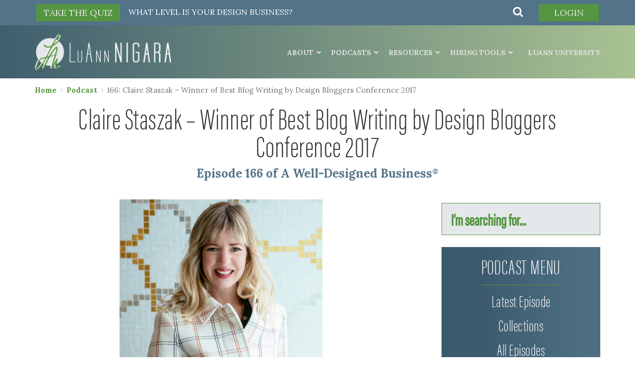

--- FILE ---
content_type: text/html; charset=UTF-8
request_url: https://luannnigara.com/166-claire-staszak-winner-of-best-blog-writing-by-design-bloggers-conference-2017/
body_size: 44228
content:
<!DOCTYPE html>
<html lang="en">
    <head>
        <meta charset="utf-8">
        <meta http-equiv="X-UA-Compatible" content="IE=edge">
        <meta name="viewport" content="width=device-width, initial-scale=1">
        <!-- The above 3 meta tags *must* come first in the head; any other head content must come *after* these tags -->
        <title>166: Claire Staszak - Winner of Best Blog Writing by Design Bloggers Conference 2017 - LuAnn Nigara</title>
        <script>(function(html){html.className = html.className.replace(/\bno-js\b/,'js')})(document.documentElement);</script>
<meta name='robots' content='index, follow, max-image-preview:large, max-snippet:-1, max-video-preview:-1' />
	<style>img:is([sizes="auto" i], [sizes^="auto," i]) { contain-intrinsic-size: 3000px 1500px }</style>
	
	<!-- This site is optimized with the Yoast SEO plugin v26.6 - https://yoast.com/wordpress/plugins/seo/ -->
	<title>166: Claire Staszak - Winner of Best Blog Writing by Design Bloggers Conference 2017 - LuAnn Nigara</title>
	<link rel="canonical" href="https://luannnigara.com/166-claire-staszak-winner-of-best-blog-writing-by-design-bloggers-conference-2017/" />
	<meta property="og:locale" content="en_US" />
	<meta property="og:type" content="article" />
	<meta property="og:title" content="166: Claire Staszak - Winner of Best Blog Writing by Design Bloggers Conference 2017 - LuAnn Nigara" />
	<meta property="og:url" content="https://luannnigara.com/166-claire-staszak-winner-of-best-blog-writing-by-design-bloggers-conference-2017/" />
	<meta property="og:site_name" content="LuAnn Nigara" />
	<meta property="article:publisher" content="https://www.facebook.com/awelldesignedbusiness" />
	<meta property="article:published_time" content="2017-04-17T07:00:00+00:00" />
	<meta property="article:modified_time" content="2025-07-28T14:52:12+00:00" />
	<meta property="og:image" content="https://luannnigara.com/wp-content/uploads/2017/04/Claire-Staszak.png" />
	<meta property="og:image:width" content="409" />
	<meta property="og:image:height" content="361" />
	<meta property="og:image:type" content="image/png" />
	<meta name="author" content="LuAnn Nigara" />
	<meta name="twitter:card" content="summary_large_image" />
	<meta name="twitter:creator" content="@windowworks_nj" />
	<meta name="twitter:site" content="@windowworks_nj" />
	<meta name="twitter:label1" content="Written by" />
	<meta name="twitter:data1" content="LuAnn Nigara" />
	<meta name="twitter:label2" content="Est. reading time" />
	<meta name="twitter:data2" content="3 minutes" />
	<script type="application/ld+json" class="yoast-schema-graph">{"@context":"https://schema.org","@graph":[{"@type":"Article","@id":"https://luannnigara.com/166-claire-staszak-winner-of-best-blog-writing-by-design-bloggers-conference-2017/#article","isPartOf":{"@id":"https://luannnigara.com/166-claire-staszak-winner-of-best-blog-writing-by-design-bloggers-conference-2017/"},"author":{"name":"LuAnn Nigara","@id":"https://luannnigara.com/#/schema/person/a414e40a0b2b08bc02651747c5218097"},"headline":"166: Claire Staszak &#8211; Winner of Best Blog Writing by Design Bloggers Conference 2017","datePublished":"2017-04-17T07:00:00+00:00","dateModified":"2025-07-28T14:52:12+00:00","mainEntityOfPage":{"@id":"https://luannnigara.com/166-claire-staszak-winner-of-best-blog-writing-by-design-bloggers-conference-2017/"},"wordCount":606,"commentCount":0,"publisher":{"@id":"https://luannnigara.com/#organization"},"image":{"@id":"https://luannnigara.com/166-claire-staszak-winner-of-best-blog-writing-by-design-bloggers-conference-2017/#primaryimage"},"thumbnailUrl":"https://luannnigara.com/wp-content/uploads/2017/04/Claire-Staszak.png","articleSection":["Interior Design Business","Technology"],"inLanguage":"en-US","potentialAction":[{"@type":"CommentAction","name":"Comment","target":["https://luannnigara.com/166-claire-staszak-winner-of-best-blog-writing-by-design-bloggers-conference-2017/#respond"]}]},{"@type":"WebPage","@id":"https://luannnigara.com/166-claire-staszak-winner-of-best-blog-writing-by-design-bloggers-conference-2017/","url":"https://luannnigara.com/166-claire-staszak-winner-of-best-blog-writing-by-design-bloggers-conference-2017/","name":"166: Claire Staszak - Winner of Best Blog Writing by Design Bloggers Conference 2017 - LuAnn Nigara","isPartOf":{"@id":"https://luannnigara.com/#website"},"primaryImageOfPage":{"@id":"https://luannnigara.com/166-claire-staszak-winner-of-best-blog-writing-by-design-bloggers-conference-2017/#primaryimage"},"image":{"@id":"https://luannnigara.com/166-claire-staszak-winner-of-best-blog-writing-by-design-bloggers-conference-2017/#primaryimage"},"thumbnailUrl":"https://luannnigara.com/wp-content/uploads/2017/04/Claire-Staszak.png","datePublished":"2017-04-17T07:00:00+00:00","dateModified":"2025-07-28T14:52:12+00:00","breadcrumb":{"@id":"https://luannnigara.com/166-claire-staszak-winner-of-best-blog-writing-by-design-bloggers-conference-2017/#breadcrumb"},"inLanguage":"en-US","potentialAction":[{"@type":"ReadAction","target":["https://luannnigara.com/166-claire-staszak-winner-of-best-blog-writing-by-design-bloggers-conference-2017/"]}]},{"@type":"ImageObject","inLanguage":"en-US","@id":"https://luannnigara.com/166-claire-staszak-winner-of-best-blog-writing-by-design-bloggers-conference-2017/#primaryimage","url":"https://luannnigara.com/wp-content/uploads/2017/04/Claire-Staszak.png","contentUrl":"https://luannnigara.com/wp-content/uploads/2017/04/Claire-Staszak.png","width":409,"height":361,"caption":"Claire Staszak"},{"@type":"BreadcrumbList","@id":"https://luannnigara.com/166-claire-staszak-winner-of-best-blog-writing-by-design-bloggers-conference-2017/#breadcrumb","itemListElement":[{"@type":"ListItem","position":1,"name":"Home","item":"https://luannnigara.com/"},{"@type":"ListItem","position":2,"name":"166: Claire Staszak &#8211; Winner of Best Blog Writing by Design Bloggers Conference 2017"}]},{"@type":"WebSite","@id":"https://luannnigara.com/#website","url":"https://luannnigara.com/","name":"LuAnn Nigara","description":"Turn Inspiration Into Action","publisher":{"@id":"https://luannnigara.com/#organization"},"potentialAction":[{"@type":"SearchAction","target":{"@type":"EntryPoint","urlTemplate":"https://luannnigara.com/?s={search_term_string}"},"query-input":{"@type":"PropertyValueSpecification","valueRequired":true,"valueName":"search_term_string"}}],"inLanguage":"en-US"},{"@type":"Organization","@id":"https://luannnigara.com/#organization","name":"LuAnn Nigara","url":"https://luannnigara.com/","logo":{"@type":"ImageObject","inLanguage":"en-US","@id":"https://luannnigara.com/#/schema/logo/image/","url":"https://luannnigara.com/wp-content/uploads/2017/10/LuAnn-Nigara-Square-Logo_Color.jpg","contentUrl":"https://luannnigara.com/wp-content/uploads/2017/10/LuAnn-Nigara-Square-Logo_Color.jpg","width":2000,"height":1142,"caption":"LuAnn Nigara"},"image":{"@id":"https://luannnigara.com/#/schema/logo/image/"},"sameAs":["https://www.facebook.com/awelldesignedbusiness","https://x.com/windowworks_nj","https://www.instagram.com/luannnigara/","https://www.linkedin.com/in/windowworks/","https://www.youtube.com/channel/UCgRScT16XD_jq_NqsPPawDA"]},{"@type":"Person","@id":"https://luannnigara.com/#/schema/person/a414e40a0b2b08bc02651747c5218097","name":"LuAnn Nigara","image":{"@type":"ImageObject","inLanguage":"en-US","@id":"https://luannnigara.com/#/schema/person/image/","url":"https://luannnigara.com/wp-content/uploads/2020/11/Default_profile_picture-100x100.png","contentUrl":"https://luannnigara.com/wp-content/uploads/2020/11/Default_profile_picture-100x100.png","caption":"LuAnn Nigara"},"url":"https://luannnigara.com/author/luann/"}]}</script>
	<!-- / Yoast SEO plugin. -->


<link rel='dns-prefetch' href='//www.googletagmanager.com' />
<link rel='dns-prefetch' href='//www.google.com' />
<link rel='dns-prefetch' href='//fonts.googleapis.com' />
<link href='https://fonts.gstatic.com' crossorigin rel='preconnect' />
<link rel="alternate" type="application/rss+xml" title="LuAnn Nigara &raquo; Feed" href="https://luannnigara.com/feed/" />
<link rel="alternate" type="application/rss+xml" title="LuAnn Nigara &raquo; Comments Feed" href="https://luannnigara.com/comments/feed/" />
<link rel="alternate" type="application/rss+xml" title="LuAnn Nigara &raquo; 166: Claire Staszak &#8211; Winner of Best Blog Writing by Design Bloggers Conference 2017 Comments Feed" href="https://luannnigara.com/166-claire-staszak-winner-of-best-blog-writing-by-design-bloggers-conference-2017/feed/" />
<script type="text/javascript">
/* <![CDATA[ */
window._wpemojiSettings = {"baseUrl":"https:\/\/s.w.org\/images\/core\/emoji\/15.1.0\/72x72\/","ext":".png","svgUrl":"https:\/\/s.w.org\/images\/core\/emoji\/15.1.0\/svg\/","svgExt":".svg","source":{"concatemoji":"https:\/\/luannnigara.com\/wp-includes\/js\/wp-emoji-release.min.js?ver=6.8.1"}};
/*! This file is auto-generated */
!function(i,n){var o,s,e;function c(e){try{var t={supportTests:e,timestamp:(new Date).valueOf()};sessionStorage.setItem(o,JSON.stringify(t))}catch(e){}}function p(e,t,n){e.clearRect(0,0,e.canvas.width,e.canvas.height),e.fillText(t,0,0);var t=new Uint32Array(e.getImageData(0,0,e.canvas.width,e.canvas.height).data),r=(e.clearRect(0,0,e.canvas.width,e.canvas.height),e.fillText(n,0,0),new Uint32Array(e.getImageData(0,0,e.canvas.width,e.canvas.height).data));return t.every(function(e,t){return e===r[t]})}function u(e,t,n){switch(t){case"flag":return n(e,"\ud83c\udff3\ufe0f\u200d\u26a7\ufe0f","\ud83c\udff3\ufe0f\u200b\u26a7\ufe0f")?!1:!n(e,"\ud83c\uddfa\ud83c\uddf3","\ud83c\uddfa\u200b\ud83c\uddf3")&&!n(e,"\ud83c\udff4\udb40\udc67\udb40\udc62\udb40\udc65\udb40\udc6e\udb40\udc67\udb40\udc7f","\ud83c\udff4\u200b\udb40\udc67\u200b\udb40\udc62\u200b\udb40\udc65\u200b\udb40\udc6e\u200b\udb40\udc67\u200b\udb40\udc7f");case"emoji":return!n(e,"\ud83d\udc26\u200d\ud83d\udd25","\ud83d\udc26\u200b\ud83d\udd25")}return!1}function f(e,t,n){var r="undefined"!=typeof WorkerGlobalScope&&self instanceof WorkerGlobalScope?new OffscreenCanvas(300,150):i.createElement("canvas"),a=r.getContext("2d",{willReadFrequently:!0}),o=(a.textBaseline="top",a.font="600 32px Arial",{});return e.forEach(function(e){o[e]=t(a,e,n)}),o}function t(e){var t=i.createElement("script");t.src=e,t.defer=!0,i.head.appendChild(t)}"undefined"!=typeof Promise&&(o="wpEmojiSettingsSupports",s=["flag","emoji"],n.supports={everything:!0,everythingExceptFlag:!0},e=new Promise(function(e){i.addEventListener("DOMContentLoaded",e,{once:!0})}),new Promise(function(t){var n=function(){try{var e=JSON.parse(sessionStorage.getItem(o));if("object"==typeof e&&"number"==typeof e.timestamp&&(new Date).valueOf()<e.timestamp+604800&&"object"==typeof e.supportTests)return e.supportTests}catch(e){}return null}();if(!n){if("undefined"!=typeof Worker&&"undefined"!=typeof OffscreenCanvas&&"undefined"!=typeof URL&&URL.createObjectURL&&"undefined"!=typeof Blob)try{var e="postMessage("+f.toString()+"("+[JSON.stringify(s),u.toString(),p.toString()].join(",")+"));",r=new Blob([e],{type:"text/javascript"}),a=new Worker(URL.createObjectURL(r),{name:"wpTestEmojiSupports"});return void(a.onmessage=function(e){c(n=e.data),a.terminate(),t(n)})}catch(e){}c(n=f(s,u,p))}t(n)}).then(function(e){for(var t in e)n.supports[t]=e[t],n.supports.everything=n.supports.everything&&n.supports[t],"flag"!==t&&(n.supports.everythingExceptFlag=n.supports.everythingExceptFlag&&n.supports[t]);n.supports.everythingExceptFlag=n.supports.everythingExceptFlag&&!n.supports.flag,n.DOMReady=!1,n.readyCallback=function(){n.DOMReady=!0}}).then(function(){return e}).then(function(){var e;n.supports.everything||(n.readyCallback(),(e=n.source||{}).concatemoji?t(e.concatemoji):e.wpemoji&&e.twemoji&&(t(e.twemoji),t(e.wpemoji)))}))}((window,document),window._wpemojiSettings);
/* ]]> */
</script>
<link rel='stylesheet' id='sbi_styles-css' href='https://luannnigara.com/wp-content/plugins/instagram-feed/css/sbi-styles.min.css' type='text/css' media='all' />
<style id='wp-emoji-styles-inline-css' type='text/css'>

	img.wp-smiley, img.emoji {
		display: inline !important;
		border: none !important;
		box-shadow: none !important;
		height: 1em !important;
		width: 1em !important;
		margin: 0 0.07em !important;
		vertical-align: -0.1em !important;
		background: none !important;
		padding: 0 !important;
	}
</style>
<link rel='stylesheet' id='wp-block-library-css' href='https://luannnigara.com/wp-includes/css/dist/block-library/style.min.css' type='text/css' media='all' />
<style id='classic-theme-styles-inline-css' type='text/css'>
/*! This file is auto-generated */
.wp-block-button__link{color:#fff;background-color:#32373c;border-radius:9999px;box-shadow:none;text-decoration:none;padding:calc(.667em + 2px) calc(1.333em + 2px);font-size:1.125em}.wp-block-file__button{background:#32373c;color:#fff;text-decoration:none}
</style>
<link rel='stylesheet' id='activecampaign-form-block-css' href='https://luannnigara.com/wp-content/plugins/activecampaign-subscription-forms/activecampaign-form-block/build/style-index.css' type='text/css' media='all' />
<style id='safe-svg-svg-icon-style-inline-css' type='text/css'>
.safe-svg-cover{text-align:center}.safe-svg-cover .safe-svg-inside{display:inline-block;max-width:100%}.safe-svg-cover svg{fill:currentColor;height:100%;max-height:100%;max-width:100%;width:100%}

</style>
<style id='global-styles-inline-css' type='text/css'>
:root{--wp--preset--aspect-ratio--square: 1;--wp--preset--aspect-ratio--4-3: 4/3;--wp--preset--aspect-ratio--3-4: 3/4;--wp--preset--aspect-ratio--3-2: 3/2;--wp--preset--aspect-ratio--2-3: 2/3;--wp--preset--aspect-ratio--16-9: 16/9;--wp--preset--aspect-ratio--9-16: 9/16;--wp--preset--color--black: #000000;--wp--preset--color--cyan-bluish-gray: #abb8c3;--wp--preset--color--white: #ffffff;--wp--preset--color--pale-pink: #f78da7;--wp--preset--color--vivid-red: #cf2e2e;--wp--preset--color--luminous-vivid-orange: #ff6900;--wp--preset--color--luminous-vivid-amber: #fcb900;--wp--preset--color--light-green-cyan: #7bdcb5;--wp--preset--color--vivid-green-cyan: #00d084;--wp--preset--color--pale-cyan-blue: #8ed1fc;--wp--preset--color--vivid-cyan-blue: #0693e3;--wp--preset--color--vivid-purple: #9b51e0;--wp--preset--gradient--vivid-cyan-blue-to-vivid-purple: linear-gradient(135deg,rgba(6,147,227,1) 0%,rgb(155,81,224) 100%);--wp--preset--gradient--light-green-cyan-to-vivid-green-cyan: linear-gradient(135deg,rgb(122,220,180) 0%,rgb(0,208,130) 100%);--wp--preset--gradient--luminous-vivid-amber-to-luminous-vivid-orange: linear-gradient(135deg,rgba(252,185,0,1) 0%,rgba(255,105,0,1) 100%);--wp--preset--gradient--luminous-vivid-orange-to-vivid-red: linear-gradient(135deg,rgba(255,105,0,1) 0%,rgb(207,46,46) 100%);--wp--preset--gradient--very-light-gray-to-cyan-bluish-gray: linear-gradient(135deg,rgb(238,238,238) 0%,rgb(169,184,195) 100%);--wp--preset--gradient--cool-to-warm-spectrum: linear-gradient(135deg,rgb(74,234,220) 0%,rgb(151,120,209) 20%,rgb(207,42,186) 40%,rgb(238,44,130) 60%,rgb(251,105,98) 80%,rgb(254,248,76) 100%);--wp--preset--gradient--blush-light-purple: linear-gradient(135deg,rgb(255,206,236) 0%,rgb(152,150,240) 100%);--wp--preset--gradient--blush-bordeaux: linear-gradient(135deg,rgb(254,205,165) 0%,rgb(254,45,45) 50%,rgb(107,0,62) 100%);--wp--preset--gradient--luminous-dusk: linear-gradient(135deg,rgb(255,203,112) 0%,rgb(199,81,192) 50%,rgb(65,88,208) 100%);--wp--preset--gradient--pale-ocean: linear-gradient(135deg,rgb(255,245,203) 0%,rgb(182,227,212) 50%,rgb(51,167,181) 100%);--wp--preset--gradient--electric-grass: linear-gradient(135deg,rgb(202,248,128) 0%,rgb(113,206,126) 100%);--wp--preset--gradient--midnight: linear-gradient(135deg,rgb(2,3,129) 0%,rgb(40,116,252) 100%);--wp--preset--font-size--small: 13px;--wp--preset--font-size--medium: 20px;--wp--preset--font-size--large: 36px;--wp--preset--font-size--x-large: 42px;--wp--preset--spacing--20: 0.44rem;--wp--preset--spacing--30: 0.67rem;--wp--preset--spacing--40: 1rem;--wp--preset--spacing--50: 1.5rem;--wp--preset--spacing--60: 2.25rem;--wp--preset--spacing--70: 3.38rem;--wp--preset--spacing--80: 5.06rem;--wp--preset--shadow--natural: 6px 6px 9px rgba(0, 0, 0, 0.2);--wp--preset--shadow--deep: 12px 12px 50px rgba(0, 0, 0, 0.4);--wp--preset--shadow--sharp: 6px 6px 0px rgba(0, 0, 0, 0.2);--wp--preset--shadow--outlined: 6px 6px 0px -3px rgba(255, 255, 255, 1), 6px 6px rgba(0, 0, 0, 1);--wp--preset--shadow--crisp: 6px 6px 0px rgba(0, 0, 0, 1);}:where(.is-layout-flex){gap: 0.5em;}:where(.is-layout-grid){gap: 0.5em;}body .is-layout-flex{display: flex;}.is-layout-flex{flex-wrap: wrap;align-items: center;}.is-layout-flex > :is(*, div){margin: 0;}body .is-layout-grid{display: grid;}.is-layout-grid > :is(*, div){margin: 0;}:where(.wp-block-columns.is-layout-flex){gap: 2em;}:where(.wp-block-columns.is-layout-grid){gap: 2em;}:where(.wp-block-post-template.is-layout-flex){gap: 1.25em;}:where(.wp-block-post-template.is-layout-grid){gap: 1.25em;}.has-black-color{color: var(--wp--preset--color--black) !important;}.has-cyan-bluish-gray-color{color: var(--wp--preset--color--cyan-bluish-gray) !important;}.has-white-color{color: var(--wp--preset--color--white) !important;}.has-pale-pink-color{color: var(--wp--preset--color--pale-pink) !important;}.has-vivid-red-color{color: var(--wp--preset--color--vivid-red) !important;}.has-luminous-vivid-orange-color{color: var(--wp--preset--color--luminous-vivid-orange) !important;}.has-luminous-vivid-amber-color{color: var(--wp--preset--color--luminous-vivid-amber) !important;}.has-light-green-cyan-color{color: var(--wp--preset--color--light-green-cyan) !important;}.has-vivid-green-cyan-color{color: var(--wp--preset--color--vivid-green-cyan) !important;}.has-pale-cyan-blue-color{color: var(--wp--preset--color--pale-cyan-blue) !important;}.has-vivid-cyan-blue-color{color: var(--wp--preset--color--vivid-cyan-blue) !important;}.has-vivid-purple-color{color: var(--wp--preset--color--vivid-purple) !important;}.has-black-background-color{background-color: var(--wp--preset--color--black) !important;}.has-cyan-bluish-gray-background-color{background-color: var(--wp--preset--color--cyan-bluish-gray) !important;}.has-white-background-color{background-color: var(--wp--preset--color--white) !important;}.has-pale-pink-background-color{background-color: var(--wp--preset--color--pale-pink) !important;}.has-vivid-red-background-color{background-color: var(--wp--preset--color--vivid-red) !important;}.has-luminous-vivid-orange-background-color{background-color: var(--wp--preset--color--luminous-vivid-orange) !important;}.has-luminous-vivid-amber-background-color{background-color: var(--wp--preset--color--luminous-vivid-amber) !important;}.has-light-green-cyan-background-color{background-color: var(--wp--preset--color--light-green-cyan) !important;}.has-vivid-green-cyan-background-color{background-color: var(--wp--preset--color--vivid-green-cyan) !important;}.has-pale-cyan-blue-background-color{background-color: var(--wp--preset--color--pale-cyan-blue) !important;}.has-vivid-cyan-blue-background-color{background-color: var(--wp--preset--color--vivid-cyan-blue) !important;}.has-vivid-purple-background-color{background-color: var(--wp--preset--color--vivid-purple) !important;}.has-black-border-color{border-color: var(--wp--preset--color--black) !important;}.has-cyan-bluish-gray-border-color{border-color: var(--wp--preset--color--cyan-bluish-gray) !important;}.has-white-border-color{border-color: var(--wp--preset--color--white) !important;}.has-pale-pink-border-color{border-color: var(--wp--preset--color--pale-pink) !important;}.has-vivid-red-border-color{border-color: var(--wp--preset--color--vivid-red) !important;}.has-luminous-vivid-orange-border-color{border-color: var(--wp--preset--color--luminous-vivid-orange) !important;}.has-luminous-vivid-amber-border-color{border-color: var(--wp--preset--color--luminous-vivid-amber) !important;}.has-light-green-cyan-border-color{border-color: var(--wp--preset--color--light-green-cyan) !important;}.has-vivid-green-cyan-border-color{border-color: var(--wp--preset--color--vivid-green-cyan) !important;}.has-pale-cyan-blue-border-color{border-color: var(--wp--preset--color--pale-cyan-blue) !important;}.has-vivid-cyan-blue-border-color{border-color: var(--wp--preset--color--vivid-cyan-blue) !important;}.has-vivid-purple-border-color{border-color: var(--wp--preset--color--vivid-purple) !important;}.has-vivid-cyan-blue-to-vivid-purple-gradient-background{background: var(--wp--preset--gradient--vivid-cyan-blue-to-vivid-purple) !important;}.has-light-green-cyan-to-vivid-green-cyan-gradient-background{background: var(--wp--preset--gradient--light-green-cyan-to-vivid-green-cyan) !important;}.has-luminous-vivid-amber-to-luminous-vivid-orange-gradient-background{background: var(--wp--preset--gradient--luminous-vivid-amber-to-luminous-vivid-orange) !important;}.has-luminous-vivid-orange-to-vivid-red-gradient-background{background: var(--wp--preset--gradient--luminous-vivid-orange-to-vivid-red) !important;}.has-very-light-gray-to-cyan-bluish-gray-gradient-background{background: var(--wp--preset--gradient--very-light-gray-to-cyan-bluish-gray) !important;}.has-cool-to-warm-spectrum-gradient-background{background: var(--wp--preset--gradient--cool-to-warm-spectrum) !important;}.has-blush-light-purple-gradient-background{background: var(--wp--preset--gradient--blush-light-purple) !important;}.has-blush-bordeaux-gradient-background{background: var(--wp--preset--gradient--blush-bordeaux) !important;}.has-luminous-dusk-gradient-background{background: var(--wp--preset--gradient--luminous-dusk) !important;}.has-pale-ocean-gradient-background{background: var(--wp--preset--gradient--pale-ocean) !important;}.has-electric-grass-gradient-background{background: var(--wp--preset--gradient--electric-grass) !important;}.has-midnight-gradient-background{background: var(--wp--preset--gradient--midnight) !important;}.has-small-font-size{font-size: var(--wp--preset--font-size--small) !important;}.has-medium-font-size{font-size: var(--wp--preset--font-size--medium) !important;}.has-large-font-size{font-size: var(--wp--preset--font-size--large) !important;}.has-x-large-font-size{font-size: var(--wp--preset--font-size--x-large) !important;}
:where(.wp-block-post-template.is-layout-flex){gap: 1.25em;}:where(.wp-block-post-template.is-layout-grid){gap: 1.25em;}
:where(.wp-block-columns.is-layout-flex){gap: 2em;}:where(.wp-block-columns.is-layout-grid){gap: 2em;}
:root :where(.wp-block-pullquote){font-size: 1.5em;line-height: 1.6;}
</style>
<link rel='stylesheet' id='bbp-default-css' href='https://luannnigara.com/wp-content/plugins/bbpress/templates/default/css/bbpress.min.css' type='text/css' media='all' />
<link rel='stylesheet' id='cpsh-shortcodes-css' href='https://luannnigara.com/wp-content/plugins/column-shortcodes//assets/css/shortcodes.css' type='text/css' media='all' />
<link rel='stylesheet' id='contact-form-7-css' href='https://luannnigara.com/wp-content/plugins/contact-form-7/includes/css/styles.css' type='text/css' media='all' />
<link rel='stylesheet' id='jquery-rating-style-css' href='https://luannnigara.com/wp-content/plugins/contact-form-7-star-rating/jquery.rating/jquery.rating.css' type='text/css' media='all' />
<link rel='stylesheet' id='jquery-wpcf7-rating-style-css' href='https://luannnigara.com/wp-content/plugins/contact-form-7-star-rating/css/jquery.wpcf7-starrating.css' type='text/css' media='all' />
<link rel='stylesheet' id='vfb-pro-css' href='https://luannnigara.com/wp-content/plugins/vfb-pro/public/assets/css/vfb-style.min.css' type='text/css' media='all' />
<link rel='stylesheet' id='woocommerce-layout-css' href='https://luannnigara.com/wp-content/plugins/woocommerce/assets/css/woocommerce-layout.css' type='text/css' media='all' />
<link rel='stylesheet' id='woocommerce-smallscreen-css' href='https://luannnigara.com/wp-content/plugins/woocommerce/assets/css/woocommerce-smallscreen.css' type='text/css' media='only screen and (max-width: 768px)' />
<link rel='stylesheet' id='woocommerce-general-css' href='https://luannnigara.com/wp-content/plugins/woocommerce/assets/css/woocommerce.css' type='text/css' media='all' />
<style id='woocommerce-inline-inline-css' type='text/css'>
.woocommerce form .form-row .required { visibility: visible; }
</style>
<link rel='stylesheet' id='ppress-frontend-css' href='https://luannnigara.com/wp-content/plugins/wp-user-avatar/assets/css/frontend.min.css' type='text/css' media='all' />
<link rel='stylesheet' id='ppress-flatpickr-css' href='https://luannnigara.com/wp-content/plugins/wp-user-avatar/assets/flatpickr/flatpickr.min.css' type='text/css' media='all' />
<link rel='stylesheet' id='ppress-select2-css' href='https://luannnigara.com/wp-content/plugins/wp-user-avatar/assets/select2/select2.min.css' type='text/css' media='all' />
<link rel='stylesheet' id='wpcf7-redirect-script-frontend-css' href='https://luannnigara.com/wp-content/plugins/wpcf7-redirect/build/assets/frontend-script.css' type='text/css' media='all' />
<link rel='stylesheet' id='affwp-forms-css' href='https://luannnigara.com/wp-content/plugins/affiliate-wp/assets/css/forms.min.css' type='text/css' media='all' />
<link rel='stylesheet' id='learndash_quiz_front_css-css' href='//luannnigara.com/wp-content/plugins/sfwd-lms/themes/legacy/templates/learndash_quiz_front.min.css' type='text/css' media='all' />
<link rel='stylesheet' id='dashicons-css' href='https://luannnigara.com/wp-includes/css/dashicons.min.css' type='text/css' media='all' />
<link rel='stylesheet' id='learndash-css' href='//luannnigara.com/wp-content/plugins/sfwd-lms/src/assets/dist/css/styles.css' type='text/css' media='all' />
<link rel='stylesheet' id='jquery-dropdown-css-css' href='//luannnigara.com/wp-content/plugins/sfwd-lms/assets/css/jquery.dropdown.min.css' type='text/css' media='all' />
<link rel='stylesheet' id='learndash_lesson_video-css' href='//luannnigara.com/wp-content/plugins/sfwd-lms/themes/legacy/templates/learndash_lesson_video.min.css' type='text/css' media='all' />
<link rel='stylesheet' id='learndash-admin-bar-css' href='https://luannnigara.com/wp-content/plugins/sfwd-lms/src/assets/dist/css/admin-bar/styles.css' type='text/css' media='all' />
<link rel='stylesheet' id='learndash-course-grid-skin-grid-css' href='https://luannnigara.com/wp-content/plugins/sfwd-lms/includes/course-grid/templates/skins/grid/style.css' type='text/css' media='all' />
<link rel='stylesheet' id='learndash-course-grid-pagination-css' href='https://luannnigara.com/wp-content/plugins/sfwd-lms/includes/course-grid/templates/pagination/style.css' type='text/css' media='all' />
<link rel='stylesheet' id='learndash-course-grid-filter-css' href='https://luannnigara.com/wp-content/plugins/sfwd-lms/includes/course-grid/templates/filter/style.css' type='text/css' media='all' />
<link rel='stylesheet' id='learndash-course-grid-card-grid-1-css' href='https://luannnigara.com/wp-content/plugins/sfwd-lms/includes/course-grid/templates/cards/grid-1/style.css' type='text/css' media='all' />
<link rel='stylesheet' id='ld-content-cloner-css' href='https://luannnigara.com/wp-content/plugins/ld-content-cloner/public/css/ld-content-cloner-public.css' type='text/css' media='all' />
<link rel='stylesheet' id='twentyseventeen-fonts-css' href='https://fonts.googleapis.com/css?family=Libre+Franklin%3A300%2C300i%2C400%2C400i%2C600%2C600i%2C800%2C800i&#038;subset=latin%2Clatin-ext' type='text/css' media='all' />
<link rel='stylesheet' id='twentyseventeen-style-css' href='https://luannnigara.com/wp-content/themes/luann/style.css' type='text/css' media='all' />
<!--[if lt IE 9]>
<link rel='stylesheet' id='twentyseventeen-ie8-css' href='https://luannnigara.com/wp-content/themes/luann/assets/css/ie8.css' type='text/css' media='all' />
<![endif]-->
<link rel='stylesheet' id='luann-font-css' href='https://fonts.googleapis.com/css?family=Lora%3A400%2C700&#038;ver=6.8.1' type='text/css' media='all' />
<link rel='stylesheet' id='luann-font-awesome-css' href='https://luannnigara.com/wp-content/themes/luann/assets/css/font-awesome.css' type='text/css' media='all' />
<link rel='stylesheet' id='luann-bootstrap-css' href='https://luannnigara.com/wp-content/themes/luann/assets/css/bootstrap.min.css' type='text/css' media='all' />
<link rel='stylesheet' id='luann-webslidemenu-css' href='https://luannnigara.com/wp-content/themes/luann/assets/css/webslidemenu.css' type='text/css' media='all' />
<link rel='stylesheet' id='luann-owlcarousel-css' href='https://luannnigara.com/wp-content/themes/luann/assets/css/owl.carousel.min.css' type='text/css' media='all' />
<link rel='stylesheet' id='luann-default-css' href='https://luannnigara.com/wp-content/themes/luann/assets/css/owl.theme.default.css' type='text/css' media='all' />
<link rel='stylesheet' id='luann-style-css' href='https://luannnigara.com/wp-content/themes/luann/assets/css/style.css?fsfddsf=dsf&#038;ver=6.8.1' type='text/css' media='all' />
<link rel='stylesheet' id='luann-custom-css' href='https://luannnigara.com/wp-content/themes/luann/assets/css/custom.css' type='text/css' media='all' />
<link rel='stylesheet' id='luann-my-style-css' href='https://luannnigara.com/wp-content/themes/luann/assets/css/my-style.css' type='text/css' media='all' />
<link rel='stylesheet' id='luann-my-custom-css' href='https://luannnigara.com/wp-content/themes/luann/assets/css/my-custom.css' type='text/css' media='all' />
<link rel='stylesheet' id='learndash-front-css' href='//luannnigara.com/wp-content/plugins/sfwd-lms/themes/ld30/assets/css/learndash.min.css' type='text/css' media='all' />
<style id='learndash-front-inline-css' type='text/css'>
		.learndash-wrapper .ld-item-list .ld-item-list-item.ld-is-next,
		.learndash-wrapper .wpProQuiz_content .wpProQuiz_questionListItem label:focus-within {
			border-color: #559541;
		}

		/*
		.learndash-wrapper a:not(.ld-button):not(#quiz_continue_link):not(.ld-focus-menu-link):not(.btn-blue):not(#quiz_continue_link):not(.ld-js-register-account):not(#ld-focus-mode-course-heading):not(#btn-join):not(.ld-item-name):not(.ld-table-list-item-preview):not(.ld-lesson-item-preview-heading),
		 */

		.learndash-wrapper .ld-breadcrumbs a,
		.learndash-wrapper .ld-lesson-item.ld-is-current-lesson .ld-lesson-item-preview-heading,
		.learndash-wrapper .ld-lesson-item.ld-is-current-lesson .ld-lesson-title,
		.learndash-wrapper .ld-primary-color-hover:hover,
		.learndash-wrapper .ld-primary-color,
		.learndash-wrapper .ld-primary-color-hover:hover,
		.learndash-wrapper .ld-primary-color,
		.learndash-wrapper .ld-tabs .ld-tabs-navigation .ld-tab.ld-active,
		.learndash-wrapper .ld-button.ld-button-transparent,
		.learndash-wrapper .ld-button.ld-button-reverse,
		.learndash-wrapper .ld-icon-certificate,
		.learndash-wrapper .ld-login-modal .ld-login-modal-login .ld-modal-heading,
		#wpProQuiz_user_content a,
		.learndash-wrapper .ld-item-list .ld-item-list-item a.ld-item-name:hover,
		.learndash-wrapper .ld-focus-comments__heading-actions .ld-expand-button,
		.learndash-wrapper .ld-focus-comments__heading a,
		.learndash-wrapper .ld-focus-comments .comment-respond a,
		.learndash-wrapper .ld-focus-comment .ld-comment-reply a.comment-reply-link:hover,
		.learndash-wrapper .ld-expand-button.ld-button-alternate {
			color: #559541 !important;
		}

		.learndash-wrapper .ld-focus-comment.bypostauthor>.ld-comment-wrapper,
		.learndash-wrapper .ld-focus-comment.role-group_leader>.ld-comment-wrapper,
		.learndash-wrapper .ld-focus-comment.role-administrator>.ld-comment-wrapper {
			background-color:rgba(85, 149, 65, 0.03) !important;
		}


		.learndash-wrapper .ld-primary-background,
		.learndash-wrapper .ld-tabs .ld-tabs-navigation .ld-tab.ld-active:after {
			background: #559541 !important;
		}



		.learndash-wrapper .ld-course-navigation .ld-lesson-item.ld-is-current-lesson .ld-status-incomplete,
		.learndash-wrapper .ld-focus-comment.bypostauthor:not(.ptype-sfwd-assignment) >.ld-comment-wrapper>.ld-comment-avatar img,
		.learndash-wrapper .ld-focus-comment.role-group_leader>.ld-comment-wrapper>.ld-comment-avatar img,
		.learndash-wrapper .ld-focus-comment.role-administrator>.ld-comment-wrapper>.ld-comment-avatar img {
			border-color: #559541 !important;
		}



		.learndash-wrapper .ld-loading::before {
			border-top:3px solid #559541 !important;
		}

		.learndash-wrapper .ld-button:hover:not([disabled]):not(.ld-button-transparent):not(.ld--ignore-inline-css),
		#learndash-tooltips .ld-tooltip:after,
		#learndash-tooltips .ld-tooltip,
		.ld-tooltip:not(.ld-tooltip--modern) [role="tooltip"],
		.learndash-wrapper .ld-primary-background,
		.learndash-wrapper .btn-join:not(.ld--ignore-inline-css),
		.learndash-wrapper #btn-join:not(.ld--ignore-inline-css),
		.learndash-wrapper .ld-button:not([disabled]):not(.ld-button-reverse):not(.ld-button-transparent):not(.ld--ignore-inline-css),
		.learndash-wrapper .ld-expand-button:not([disabled]),
		.learndash-wrapper .wpProQuiz_content .wpProQuiz_button:not([disabled]):not(.wpProQuiz_button_reShowQuestion):not(.wpProQuiz_button_restartQuiz),
		.learndash-wrapper .wpProQuiz_content .wpProQuiz_button2:not([disabled]),
		.learndash-wrapper .ld-focus .ld-focus-sidebar .ld-course-navigation-heading,
		.learndash-wrapper .ld-focus-comments .form-submit #submit,
		.learndash-wrapper .ld-login-modal input[type='submit']:not([disabled]),
		.learndash-wrapper .ld-login-modal .ld-login-modal-register:not([disabled]),
		.learndash-wrapper .wpProQuiz_content .wpProQuiz_certificate a.btn-blue:not([disabled]),
		.learndash-wrapper .ld-focus .ld-focus-header .ld-user-menu .ld-user-menu-items a:not([disabled]),
		#wpProQuiz_user_content table.wp-list-table thead th,
		#wpProQuiz_overlay_close:not([disabled]),
		.learndash-wrapper .ld-expand-button.ld-button-alternate:not([disabled]) .ld-icon {
			background-color: #559541 !important;
			color: #000000;
		}

		.learndash-wrapper .ld-focus .ld-focus-sidebar .ld-focus-sidebar-trigger:not([disabled]):not(:hover):not(:focus) .ld-icon {
			background-color: #559541;
		}

		.learndash-wrapper .ld-focus .ld-focus-sidebar .ld-focus-sidebar-trigger:hover .ld-icon,
		.learndash-wrapper .ld-focus .ld-focus-sidebar .ld-focus-sidebar-trigger:focus .ld-icon {
			border-color: #559541;
			color: #559541;
		}

		.learndash-wrapper .ld-button:focus:not(.ld-button-transparent):not(.ld--ignore-inline-css),
		.learndash-wrapper .btn-join:focus:not(.ld--ignore-inline-css),
		.learndash-wrapper #btn-join:focus:not(.ld--ignore-inline-css),
		.learndash-wrapper .ld-expand-button:focus,
		.learndash-wrapper .wpProQuiz_content .wpProQuiz_button:not(.wpProQuiz_button_reShowQuestion):focus:not(.wpProQuiz_button_restartQuiz),
		.learndash-wrapper .wpProQuiz_content .wpProQuiz_button2:focus,
		.learndash-wrapper .ld-focus-comments .form-submit #submit,
		.learndash-wrapper .ld-login-modal input[type='submit']:focus,
		.learndash-wrapper .ld-login-modal .ld-login-modal-register:focus,
		.learndash-wrapper .wpProQuiz_content .wpProQuiz_certificate a.btn-blue:focus {
			opacity: 0.75; /* Replicates the hover/focus states pre-4.21.3. */
			outline-color: #559541;
		}

		.learndash-wrapper .ld-button:hover:not(.ld-button-transparent):not(.ld--ignore-inline-css),
		.learndash-wrapper .btn-join:hover:not(.ld--ignore-inline-css),
		.learndash-wrapper #btn-join:hover:not(.ld--ignore-inline-css),
		.learndash-wrapper .ld-expand-button:hover,
		.learndash-wrapper .wpProQuiz_content .wpProQuiz_button:not(.wpProQuiz_button_reShowQuestion):hover:not(.wpProQuiz_button_restartQuiz),
		.learndash-wrapper .wpProQuiz_content .wpProQuiz_button2:hover,
		.learndash-wrapper .ld-focus-comments .form-submit #submit,
		.learndash-wrapper .ld-login-modal input[type='submit']:hover,
		.learndash-wrapper .ld-login-modal .ld-login-modal-register:hover,
		.learndash-wrapper .wpProQuiz_content .wpProQuiz_certificate a.btn-blue:hover {
			background-color: #559541; /* Replicates the hover/focus states pre-4.21.3. */
			opacity: 0.85; /* Replicates the hover/focus states pre-4.21.3. */
		}

		.learndash-wrapper .ld-item-list .ld-item-search .ld-closer:focus {
			border-color: #559541;
		}

		.learndash-wrapper .ld-focus .ld-focus-header .ld-user-menu .ld-user-menu-items:before {
			border-bottom-color: #559541 !important;
		}

		.learndash-wrapper .ld-button.ld-button-transparent:hover {
			background: transparent !important;
		}

		.learndash-wrapper .ld-button.ld-button-transparent:focus {
			outline-color: #559541;
		}

		.learndash-wrapper .ld-focus .ld-focus-header .sfwd-mark-complete .learndash_mark_complete_button:not(.ld--ignore-inline-css),
		.learndash-wrapper .ld-focus .ld-focus-header #sfwd-mark-complete #learndash_mark_complete_button,
		.learndash-wrapper .ld-button.ld-button-transparent,
		.learndash-wrapper .ld-button.ld-button-alternate,
		.learndash-wrapper .ld-expand-button.ld-button-alternate {
			background-color:transparent !important;
		}

		.learndash-wrapper .ld-focus-header .ld-user-menu .ld-user-menu-items a,
		.learndash-wrapper .ld-button.ld-button-reverse:hover,
		.learndash-wrapper .ld-alert-success .ld-alert-icon.ld-icon-certificate,
		.learndash-wrapper .ld-alert-warning .ld-button,
		.learndash-wrapper .ld-primary-background.ld-status {
			color:white !important;
		}

		.learndash-wrapper .ld-status.ld-status-unlocked {
			background-color: rgba(85,149,65,0.2) !important;
			color: #559541 !important;
		}

		.learndash-wrapper .wpProQuiz_content .wpProQuiz_addToplist {
			background-color: rgba(85,149,65,0.1) !important;
			border: 1px solid #559541 !important;
		}

		.learndash-wrapper .wpProQuiz_content .wpProQuiz_toplistTable th {
			background: #559541 !important;
		}

		.learndash-wrapper .wpProQuiz_content .wpProQuiz_toplistTrOdd {
			background-color: rgba(85,149,65,0.1) !important;
		}


		.learndash-wrapper .wpProQuiz_content .wpProQuiz_time_limit .wpProQuiz_progress {
			background-color: #559541 !important;
		}
		
		.learndash-wrapper #quiz_continue_link,
		.learndash-wrapper .ld-secondary-background,
		.learndash-wrapper .learndash_mark_complete_button:not(.ld--ignore-inline-css),
		.learndash-wrapper #learndash_mark_complete_button,
		.learndash-wrapper .ld-status-complete,
		.learndash-wrapper .ld-alert-success .ld-button,
		.learndash-wrapper .ld-alert-success .ld-alert-icon {
			background-color: #527388 !important;
		}

		.learndash-wrapper #quiz_continue_link:focus,
		.learndash-wrapper .learndash_mark_complete_button:focus:not(.ld--ignore-inline-css),
		.learndash-wrapper #learndash_mark_complete_button:focus,
		.learndash-wrapper .ld-alert-success .ld-button:focus {
			outline-color: #527388;
		}

		.learndash-wrapper .wpProQuiz_content a#quiz_continue_link {
			background-color: #527388 !important;
		}

		.learndash-wrapper .wpProQuiz_content a#quiz_continue_link:focus {
			outline-color: #527388;
		}

		.learndash-wrapper .course_progress .sending_progress_bar {
			background: #527388 !important;
		}

		.learndash-wrapper .wpProQuiz_content .wpProQuiz_button_reShowQuestion:hover, .learndash-wrapper .wpProQuiz_content .wpProQuiz_button_restartQuiz:hover {
			background-color: #527388 !important;
			opacity: 0.75;
		}

		.learndash-wrapper .wpProQuiz_content .wpProQuiz_button_reShowQuestion:focus,
		.learndash-wrapper .wpProQuiz_content .wpProQuiz_button_restartQuiz:focus {
			outline-color: #527388;
		}

		.learndash-wrapper .ld-secondary-color-hover:hover,
		.learndash-wrapper .ld-secondary-color,
		.learndash-wrapper .ld-focus .ld-focus-header .sfwd-mark-complete .learndash_mark_complete_button:not(.ld--ignore-inline-css),
		.learndash-wrapper .ld-focus .ld-focus-header #sfwd-mark-complete #learndash_mark_complete_button,
		.learndash-wrapper .ld-focus .ld-focus-header .sfwd-mark-complete:after {
			color: #527388 !important;
		}

		.learndash-wrapper .ld-secondary-in-progress-icon {
			border-left-color: #527388 !important;
			border-top-color: #527388 !important;
		}

		.learndash-wrapper .ld-alert-success {
			border-color: #527388;
			background-color: transparent !important;
			color: #527388;
		}

		
		.learndash-wrapper .ld-alert-warning {
			background-color:transparent;
		}

		.learndash-wrapper .ld-status-waiting,
		.learndash-wrapper .ld-alert-warning .ld-alert-icon {
			background-color: #559541 !important;
		}

		.learndash-wrapper .ld-tertiary-color-hover:hover,
		.learndash-wrapper .ld-tertiary-color,
		.learndash-wrapper .ld-alert-warning {
			color: #559541 !important;
		}

		.learndash-wrapper .ld-tertiary-background {
			background-color: #559541 !important;
		}

		.learndash-wrapper .ld-alert-warning {
			border-color: #559541 !important;
		}

		.learndash-wrapper .ld-tertiary-background,
		.learndash-wrapper .ld-alert-warning .ld-alert-icon {
			color:white !important;
		}

		.learndash-wrapper .wpProQuiz_content .wpProQuiz_reviewQuestion li.wpProQuiz_reviewQuestionReview,
		.learndash-wrapper .wpProQuiz_content .wpProQuiz_box li.wpProQuiz_reviewQuestionReview {
			background-color: #559541 !important;
		}

		
</style>
<link rel='stylesheet' id='wp-pagenavi-css' href='https://luannnigara.com/wp-content/plugins/wp-pagenavi/pagenavi-css.css' type='text/css' media='all' />
<link rel='stylesheet' id='sv-wc-payment-gateway-payment-form-v5_15_10-css' href='https://luannnigara.com/wp-content/plugins/woocommerce-gateway-paypal-powered-by-braintree/vendor/skyverge/wc-plugin-framework/woocommerce/payment-gateway/assets/css/frontend/sv-wc-payment-gateway-payment-form.min.css' type='text/css' media='all' />
<link rel='stylesheet' id='sumo-pp-frontend-css' href='https://luannnigara.com/wp-content/plugins/sumopaymentplans/assets/css/frontend.css' type='text/css' media='all' />
<link rel='stylesheet' id='ubermenu-css' href='https://luannnigara.com/wp-content/plugins/ubermenu/pro/assets/css/ubermenu.min.css' type='text/css' media='all' />
<link rel='stylesheet' id='ubermenu-font-awesome-all-css' href='https://luannnigara.com/wp-content/plugins/ubermenu/assets/fontawesome/css/all.min.css' type='text/css' media='all' />
<link rel='stylesheet' id='player-buttons-css' href='https://luannnigara.com/wp-content/plugins/simple-podcast-press/responsive_audio_player/css/player-buttons.css' type='text/css' media='all' />
<link rel='stylesheet' id='font-awesome-css' href='https://luannnigara.com/wp-content/plugins/simple-podcast-press/responsive_audio_player/css/font-awesome.css' type='text/css' media='all' />
<link rel='stylesheet' id='bar-ui-css' href='https://luannnigara.com/wp-content/plugins/simple-podcast-press/responsive_audio_player/css/bar-ui.css' type='text/css' media='all' />
<link rel='stylesheet' id='model-ui-css' href='https://luannnigara.com/wp-content/plugins/simple-podcast-press/responsive_audio_player/css/jquery.modal.min.css' type='text/css' media='all' />
<link rel='stylesheet' id='popover-css-css' href='https://luannnigara.com/wp-content/plugins/simple-podcast-press/responsive_audio_player/css/jquery.webui-popover.min.css' type='text/css' media='all' />
<link rel='stylesheet' id='jquery-reveal-css-css' href='https://luannnigara.com/wp-content/plugins/simple-podcast-press/responsive_audio_player/css/reveal.css' type='text/css' media='all' />
<link rel='stylesheet' id='spp-clickable-tweet-css' href='https://luannnigara.com/wp-content/plugins/simple-podcast-press/responsive_audio_player/css/spp-tweet-styles.css' type='text/css' media='all' />
<script type="text/javascript" id="woocommerce-google-analytics-integration-gtag-js-after">
/* <![CDATA[ */
/* Google Analytics for WooCommerce (gtag.js) */
					window.dataLayer = window.dataLayer || [];
					function gtag(){dataLayer.push(arguments);}
					// Set up default consent state.
					for ( const mode of [{"analytics_storage":"denied","ad_storage":"denied","ad_user_data":"denied","ad_personalization":"denied","region":["AT","BE","BG","HR","CY","CZ","DK","EE","FI","FR","DE","GR","HU","IS","IE","IT","LV","LI","LT","LU","MT","NL","NO","PL","PT","RO","SK","SI","ES","SE","GB","CH"]}] || [] ) {
						gtag( "consent", "default", { "wait_for_update": 500, ...mode } );
					}
					gtag("js", new Date());
					gtag("set", "developer_id.dOGY3NW", true);
					gtag("config", "G-8R39RWV4JD", {"track_404":true,"allow_google_signals":false,"logged_in":false,"linker":{"domains":[],"allow_incoming":false},"custom_map":{"dimension1":"logged_in"}});
/* ]]> */
</script>
<script type="text/javascript" src="https://luannnigara.com/wp-includes/js/jquery/jquery.min.js?ver=3.7.1" id="jquery-core-js"></script>
<script type="text/javascript" src="https://luannnigara.com/wp-includes/js/jquery/jquery-migrate.min.js?ver=3.4.1" id="jquery-migrate-js"></script>
<script type="text/javascript" src="https://luannnigara.com/wp-content/plugins/recaptcha-woo/js/rcfwc.js?ver=1.0" id="rcfwc-js-js" defer="defer" data-wp-strategy="defer"></script>
<script type="text/javascript" src="https://www.google.com/recaptcha/api.js?hl=en_US" id="recaptcha-js" defer="defer" data-wp-strategy="defer"></script>
<script type="text/javascript" src="https://luannnigara.com/wp-content/plugins/woocommerce/assets/js/jquery-blockui/jquery.blockUI.min.js?ver=2.7.0-wc.10.4.3" id="wc-jquery-blockui-js" defer="defer" data-wp-strategy="defer"></script>
<script type="text/javascript" src="https://luannnigara.com/wp-content/plugins/woocommerce/assets/js/js-cookie/js.cookie.min.js?ver=2.1.4-wc.10.4.3" id="wc-js-cookie-js" defer="defer" data-wp-strategy="defer"></script>
<script type="text/javascript" id="woocommerce-js-extra">
/* <![CDATA[ */
var woocommerce_params = {"ajax_url":"\/wp-admin\/admin-ajax.php","wc_ajax_url":"\/?wc-ajax=%%endpoint%%","i18n_password_show":"Show password","i18n_password_hide":"Hide password"};
/* ]]> */
</script>
<script type="text/javascript" src="https://luannnigara.com/wp-content/plugins/woocommerce/assets/js/frontend/woocommerce.min.js?ver=10.4.3" id="woocommerce-js" defer="defer" data-wp-strategy="defer"></script>
<script type="text/javascript" src="https://luannnigara.com/wp-content/plugins/wp-user-avatar/assets/flatpickr/flatpickr.min.js?ver=4.16.8" id="ppress-flatpickr-js"></script>
<script type="text/javascript" src="https://luannnigara.com/wp-content/plugins/wp-user-avatar/assets/select2/select2.min.js?ver=4.16.8" id="ppress-select2-js"></script>
<script type="text/javascript" src="https://luannnigara.com/wp-content/plugins/woocommerce/assets/js/jquery-cookie/jquery.cookie.min.js?ver=1.4.1-wc.10.4.3" id="wc-jquery-cookie-js" data-wp-strategy="defer"></script>
<script type="text/javascript" id="jquery-cookie-js-extra">
/* <![CDATA[ */
var affwp_scripts = {"ajaxurl":"https:\/\/luannnigara.com\/wp-admin\/admin-ajax.php"};
/* ]]> */
</script>
<script type="text/javascript" id="affwp-tracking-js-extra">
/* <![CDATA[ */
var affwp_debug_vars = {"integrations":{"gravityforms":"Gravity Forms","woocommerce":"WooCommerce"},"version":"2.30.2","currency":"USD","ref_cookie":"affwp_ref","visit_cookie":"affwp_ref_visit_id","campaign_cookie":"affwp_campaign"};
/* ]]> */
</script>
<script type="text/javascript" src="https://luannnigara.com/wp-content/plugins/affiliate-wp/assets/js/tracking.min.js?ver=2.30.2" id="affwp-tracking-js"></script>
<script type="text/javascript" src="https://luannnigara.com/wp-content/plugins/ld-content-cloner/public/js/ld-content-cloner-public.js?ver=1.0.0" id="ld-content-cloner-js"></script>
<!--[if lt IE 9]>
<script type="text/javascript" src="https://luannnigara.com/wp-content/themes/luann/assets/js/html5.js?ver=3.7.3" id="html5-js"></script>
<![endif]-->
<script type="text/javascript" id="sumo-pp-single-product-js-extra">
/* <![CDATA[ */
var sumo_pp_single_product_params = {"wp_ajax_url":"https:\/\/luannnigara.com\/wp-admin\/admin-ajax.php","product":"42881","get_wc_booking_deposit_fields_nonce":"f4baea9e93","hide_product_price":"no","price_based_on":"sale-price","variation_deposit_form_template":"from-woocommerce"};
/* ]]> */
</script>
<script type="text/javascript" src="https://luannnigara.com/wp-content/plugins/sumopaymentplans/assets/js/frontend/single-product.js?ver=9.1" id="sumo-pp-single-product-js"></script>
<script type="text/javascript" id="sumo-pp-checkout-js-extra">
/* <![CDATA[ */
var sumo_pp_checkout_params = {"wp_ajax_url":"https:\/\/luannnigara.com\/wp-admin\/admin-ajax.php","is_user_logged_in":"","orderpp_nonce":"79bff7cbc9","can_user_deposit_payment":"","maybe_prevent_from_hiding_guest_signup_form":"","current_page":"cart"};
/* ]]> */
</script>
<script type="text/javascript" src="https://luannnigara.com/wp-content/plugins/sumopaymentplans/assets/js/frontend/checkout.js?ver=9.1" id="sumo-pp-checkout-js"></script>
<script type="text/javascript" id="sumo-pp-myaccount-js-extra">
/* <![CDATA[ */
var sumo_pp_myaccount_params = {"wp_ajax_url":"https:\/\/luannnigara.com\/wp-admin\/admin-ajax.php","show_more_notes_label":"Show More","show_less_notes_label":"Show Less","myaccount_nonce":"deee7d75f5"};
/* ]]> */
</script>
<script type="text/javascript" src="https://luannnigara.com/wp-content/plugins/sumopaymentplans/assets/js/frontend/myaccount.js?ver=9.1" id="sumo-pp-myaccount-js"></script>
<script type="text/javascript" src="https://luannnigara.com/wp-content/plugins/simple-podcast-press/responsive_audio_player/js/soundmanager2.js?ver=1" id="soundmanager2-js-js"></script>
<script type="text/javascript" src="https://luannnigara.com/wp-content/plugins/simple-podcast-press/responsive_audio_player/js/bar-ui-content.js?ver=1" id="resp-player-js-js"></script>
<script type="text/javascript" src="https://luannnigara.com/wp-content/plugins/simple-podcast-press/responsive_audio_player/js/sm_timestamp.js?ver=1" id="timestamp-js-js"></script>
<script type="text/javascript" src="https://luannnigara.com/wp-content/plugins/simple-podcast-press/responsive_audio_player/js/transcript.js?ver=1" id="transcript-js-js"></script>
<script type="text/javascript" src="https://luannnigara.com/wp-content/plugins/simple-podcast-press/responsive_audio_player/js/jquery.webui-popover.min.js?ver=1" id="popover-js-js"></script>
<script type="text/javascript" src="https://luannnigara.com/wp-content/plugins/simple-podcast-press/responsive_audio_player/js/jquery.reveal.js?ver=1" id="jquery-reveal-js"></script>
<script type="text/javascript" src="https://luannnigara.com/wp-content/plugins/simple-podcast-press/responsive_audio_player/js/inline.js?ver=6.8.1" id="inline-js-js"></script>
<script type="text/javascript" id="inline-js-js-after">
/* <![CDATA[ */
jQuery(document).ready(function($) {
					jQuery("#sm2-42881 .play-pause").on("click",function(){
							jQuery("#sm2-42881").find(".timetext").css("display","table");
					});

		$(".sm2-inline-button .menu").click(function() {
			$(".sm2-bar-ui .sm2-inline-element:first-of-type").css("border-bottom-left-radius", "0px");
		  });
	$(".playlist-open .sm2-inline-button .menu").click(function() {
			$(".sm2-bar-ui .sm2-inline-element:first-of-type").css("border-bottom-left-radius", "6px");
		  });
		jQuery(".timestamp").removeAttr("href");
		jQuery("#sm2-42881 .playerpitch1").on("click",function(){
		  jQuery(this).css("display", "none");
		  jQuery("#sm2-42881 .playerpitch2").css("display", "block");
			for (i = window.soundManager.soundIDs.length-1; i >= 0; i--) {
				 soundId = window.soundManager.soundIDs[i];
				 soundManager.setPlaybackRate(soundId, 1.25);
			}
		});
		jQuery("#sm2-42881 .playerpitch2").on("click",function(){	  
		  jQuery(this).css("display", "none");
		  jQuery("#sm2-42881 .playerpitch3").css("display", "block");
		 for (i = window.soundManager.soundIDs.length-1; i >= 0; i--) {
				 soundId = window.soundManager.soundIDs[i];
					soundManager.setPlaybackRate(soundId, 1.5);
		}
		});
		jQuery("#sm2-42881 .playerpitch3").on("click",function(){
		  jQuery(this).css("display", "none");
		  jQuery("#sm2-42881 .playerpitch4").css("display", "block");
			for (i = window.soundManager.soundIDs.length-1; i >= 0; i--) {
				 soundId = window.soundManager.soundIDs[i];
				soundManager.setPlaybackRate(soundId, 2);
			}
		});
		jQuery("#sm2-42881 .playerpitch4").on("click",function(){
		  jQuery(this).css("display", "none");
		  jQuery("#sm2-42881 .playerpitch0").css("display", "block");
			for (i = window.soundManager.soundIDs.length-1; i >= 0; i--) {
				 soundId = window.soundManager.soundIDs[i];
				soundManager.setPlaybackRate(soundId, 0.75);
			}
		});
		jQuery("#sm2-42881 .playerpitch0").on("click",function(){
		  jQuery(this).css("display", "none");
		  jQuery("#sm2-42881 .playerpitch1").css("display", "block");
			for (i = window.soundManager.soundIDs.length-1; i >= 0; i--) {
				 soundId = window.soundManager.soundIDs[i];
				soundManager.setPlaybackRate(soundId, 1);
			}
		});
		jQuery("#sm2-42881 .eq").on("click",function(){	  
				 for (i = window.soundManager.soundIDs.length-1; i >= 0; i--) {
						 soundId = window.soundManager.soundIDs[i];
						soundManager.getSoundById(soundId).pause();
				}
						
		  });
			jQuery("#sm2-42881 .secrewind").on("click",function(){	  
				 for (i = window.soundManager.soundIDs.length-1; i >= 0; i--) {
						 soundId = window.soundManager.soundIDs[i];
						 var spp15Ms = 15 * 1000;
						 var sppCurStartTimeMs = soundManager.getSoundById(soundId).position;
						 SetPosition = sppCurStartTimeMs - 	spp15Ms;
						 sound = window.soundManager.getSoundById(soundId);
						 sound.setPosition(SetPosition);
				}
						
		  });
			function fluctuate(bar) {
				var height = Math.floor(Math.random() * 25) + 1;
				//Animate the equalizer bar repeatedly
				bar.animate({
					height: height
				},150, function() {
					fluctuate($(this));
				});
			}

			jQuery(".bar").each(function(i) {
				fluctuate(jQuery(this));
			});
			jQuery(function() {
				jQuery("#consent").click(function() {
					if (jQuery(this).is(":checked")) {
						jQuery("#sppoptinboxsubmit").removeAttr("disabled");
					} else {
						jQuery("#sppoptinboxsubmit").attr("disabled", "disabled");
					}
				});
			});
			
		jQuery(".download-box .eq").on("click",function(){	  
				 for (i = window.soundManager.soundIDs.length-1; i >= 0; i--) {
						 soundId = window.soundManager.soundIDs[i];
						soundManager.getSoundById(soundId).pause();
				}
						
		  });
function secsToTime(e){
					for (ids = window.soundManager.soundIDs.length-1; ids >= 0; ids--) {
						soundId = window.soundManager.soundIDs[ids];
					 //soundId = window.soundManager.soundIDs[0];
					 i = window.soundManager.getSoundById(soundId);

					
							if (null != i) var s = null !== i.duration ? i.duration : i.durationEstimate;
							if (null != i && null !== s && s > 0 &&  i.loaded) {
								var n = jQuery("#sm2-$postid .sm2-progress").outerWidth();
									a = s * e / n / 1e3;
									o = Math.floor(a % 60);
									r = Math.floor(a / 60 % 60);
									l = Math.floor(a / 3600);
									p = r + ":";
								p += o > 9 ? o : "0" + o, l > 0 && (p = r > 9 ? l + ":" + p : l + ":0" + p);
								return p;
							
						}
					}
	}
	var startCoords = {}, endCoords = {}; var totalwidth; var oldXPos;
		jQuery("#sm2-42881 .sm2-progress-track").bind("touchstart", function(event) {
				
				jQuery("#sm2-42881 .sm2-inline-time").css("display", "none");
				jQuery("#sm2-42881 .sm2-inline-time1").css("display", "table-cell");


				jQuery("#sm2-42881 .sm2-progress-bar").css("display", "none");
				jQuery("#sm2-42881 .sm2-progress-bar1").css("display", "block");

				for (ids = window.soundManager.soundIDs.length-1; ids >= 0; ids--) {
					soundId = window.soundManager.soundIDs[ids];
					 i = window.soundManager.getSoundById(soundId);
					if (null != i &&  i.loaded) {
						isDragging = true;
					}else{
						isDragging = false;
					}
				}
			
			endCoords = event.originalEvent.targetTouches[0];
			oldXPos  = event.originalEvent.targetTouches[0].pageX;
			startCoords.pageX = event.originalEvent.targetTouches[0].pageX;
			startCoords.pageY = event.originalEvent.targetTouches[0].pageY;
		});

		jQuery("#sm2-42881 .sm2-progress-track").bind("touchmove", function(event) {
			event.preventDefault();
					 if (isDragging)
					{
						 var touch = event.originalEvent.touches[0];
						  var elm = jQuery(this).offset();
						  var x = touch.pageX - elm.left;
						  var y = touch.pageY - elm.top;
						  totalwidth = jQuery("#sm2-42881 .sm2-progress").width();
						  var percent =	x  /  totalwidth * 100;
							

						  if(x < jQuery(this).width() && x > 0){
							  if(y < jQuery(this).height() && y > 0){
									jQuery("#sm2-42881 .sm2-progress-bar1").width(percent + "%");
									 jQuery("#sm2-42881 .sm2-inline-time1").text(secsToTime(x));
							  }
						  }

								  
					}

			
			
		});

		jQuery("#sm2-42881 .sm2-progress-track").bind("touchend", function(event) {
						var e = event.originalEvent.changedTouches[event.originalEvent.changedTouches.length - 1];
                                var n = jQuery(this).offset();
                                    pageX = e.pageX - n.left;
									var elm = jQuery(this).offset();
									var x = e.pageX - elm.left;
									var y = e.pageY - elm.top;
						if(x < jQuery(this).width() && x > 0){
							if(y < jQuery(this).height() && y > 0){
								for (ids = window.soundManager.soundIDs.length-1; ids >= 0; ids--) {
									soundId = window.soundManager.soundIDs[ids];
									var outerw = jQuery("#sm2-42881 .sm2-progress").outerWidth();
									sound = window.soundManager.getSoundById(soundId);
										 
													if (sound.playState === 1) {
														if (null != i) var s = null !== sound.duration ? sound.duration : sound.durationEstimate;
														axes = pageX / outerw;
														sound.setPosition(axes*s);
														setTimeout(function (){
															jQuery(".sm2-progress-bar").css("display", "block");
															jQuery(".sm2-progress-bar1").css("display", "none");
															jQuery(".sm2-inline-time1").css("display", "none");
															jQuery(".sm2-inline-time").css("display", "table-cell");
															isDragging = false;
														;}, 1500);

													}
										}
									}
							}
		});
	
});

jQuery(document).ready(function($){
    if ( $('.button-share').webuiPopover )
        $('.button-share').webuiPopover({placement:'bottom',url:'#btnshare'});
});
jQuery(document).ready(function($) {
					jQuery("#sm2-42881 .play-pause").on("click",function(){
							jQuery("#sm2-42881").find(".timetext").css("display","table");
					});

		$(".sm2-inline-button .menu").click(function() {
			$(".sm2-bar-ui .sm2-inline-element:first-of-type").css("border-bottom-left-radius", "0px");
		  });
	$(".playlist-open .sm2-inline-button .menu").click(function() {
			$(".sm2-bar-ui .sm2-inline-element:first-of-type").css("border-bottom-left-radius", "6px");
		  });
		jQuery(".timestamp").removeAttr("href");
		jQuery("#sm2-42881 .playerpitch1").on("click",function(){
		  jQuery(this).css("display", "none");
		  jQuery("#sm2-42881 .playerpitch2").css("display", "block");
			for (i = window.soundManager.soundIDs.length-1; i >= 0; i--) {
				 soundId = window.soundManager.soundIDs[i];
				 soundManager.setPlaybackRate(soundId, 1.25);
			}
		});
		jQuery("#sm2-42881 .playerpitch2").on("click",function(){	  
		  jQuery(this).css("display", "none");
		  jQuery("#sm2-42881 .playerpitch3").css("display", "block");
		 for (i = window.soundManager.soundIDs.length-1; i >= 0; i--) {
				 soundId = window.soundManager.soundIDs[i];
					soundManager.setPlaybackRate(soundId, 1.5);
		}
		});
		jQuery("#sm2-42881 .playerpitch3").on("click",function(){
		  jQuery(this).css("display", "none");
		  jQuery("#sm2-42881 .playerpitch4").css("display", "block");
			for (i = window.soundManager.soundIDs.length-1; i >= 0; i--) {
				 soundId = window.soundManager.soundIDs[i];
				soundManager.setPlaybackRate(soundId, 2);
			}
		});
		jQuery("#sm2-42881 .playerpitch4").on("click",function(){
		  jQuery(this).css("display", "none");
		  jQuery("#sm2-42881 .playerpitch0").css("display", "block");
			for (i = window.soundManager.soundIDs.length-1; i >= 0; i--) {
				 soundId = window.soundManager.soundIDs[i];
				soundManager.setPlaybackRate(soundId, 0.75);
			}
		});
		jQuery("#sm2-42881 .playerpitch0").on("click",function(){
		  jQuery(this).css("display", "none");
		  jQuery("#sm2-42881 .playerpitch1").css("display", "block");
			for (i = window.soundManager.soundIDs.length-1; i >= 0; i--) {
				 soundId = window.soundManager.soundIDs[i];
				soundManager.setPlaybackRate(soundId, 1);
			}
		});
		jQuery("#sm2-42881 .eq").on("click",function(){	  
				 for (i = window.soundManager.soundIDs.length-1; i >= 0; i--) {
						 soundId = window.soundManager.soundIDs[i];
						soundManager.getSoundById(soundId).pause();
				}
						
		  });
			jQuery("#sm2-42881 .secrewind").on("click",function(){	  
				 for (i = window.soundManager.soundIDs.length-1; i >= 0; i--) {
						 soundId = window.soundManager.soundIDs[i];
						 var spp15Ms = 15 * 1000;
						 var sppCurStartTimeMs = soundManager.getSoundById(soundId).position;
						 SetPosition = sppCurStartTimeMs - 	spp15Ms;
						 sound = window.soundManager.getSoundById(soundId);
						 sound.setPosition(SetPosition);
				}
						
		  });
			function fluctuate(bar) {
				var height = Math.floor(Math.random() * 25) + 1;
				//Animate the equalizer bar repeatedly
				bar.animate({
					height: height
				},150, function() {
					fluctuate($(this));
				});
			}

			jQuery(".bar").each(function(i) {
				fluctuate(jQuery(this));
			});
			jQuery(function() {
				jQuery("#consent").click(function() {
					if (jQuery(this).is(":checked")) {
						jQuery("#sppoptinboxsubmit").removeAttr("disabled");
					} else {
						jQuery("#sppoptinboxsubmit").attr("disabled", "disabled");
					}
				});
			});
			
		jQuery(".download-box .eq").on("click",function(){	  
				 for (i = window.soundManager.soundIDs.length-1; i >= 0; i--) {
						 soundId = window.soundManager.soundIDs[i];
						soundManager.getSoundById(soundId).pause();
				}
						
		  });
function secsToTime(e){
					for (ids = window.soundManager.soundIDs.length-1; ids >= 0; ids--) {
						soundId = window.soundManager.soundIDs[ids];
					 //soundId = window.soundManager.soundIDs[0];
					 i = window.soundManager.getSoundById(soundId);

					
							if (null != i) var s = null !== i.duration ? i.duration : i.durationEstimate;
							if (null != i && null !== s && s > 0 &&  i.loaded) {
								var n = jQuery("#sm2-$postid .sm2-progress").outerWidth();
									a = s * e / n / 1e3;
									o = Math.floor(a % 60);
									r = Math.floor(a / 60 % 60);
									l = Math.floor(a / 3600);
									p = r + ":";
								p += o > 9 ? o : "0" + o, l > 0 && (p = r > 9 ? l + ":" + p : l + ":0" + p);
								return p;
							
						}
					}
	}
	var startCoords = {}, endCoords = {}; var totalwidth; var oldXPos;
		jQuery("#sm2-42881 .sm2-progress-track").bind("touchstart", function(event) {
				
				jQuery("#sm2-42881 .sm2-inline-time").css("display", "none");
				jQuery("#sm2-42881 .sm2-inline-time1").css("display", "table-cell");


				jQuery("#sm2-42881 .sm2-progress-bar").css("display", "none");
				jQuery("#sm2-42881 .sm2-progress-bar1").css("display", "block");

				for (ids = window.soundManager.soundIDs.length-1; ids >= 0; ids--) {
					soundId = window.soundManager.soundIDs[ids];
					 i = window.soundManager.getSoundById(soundId);
					if (null != i &&  i.loaded) {
						isDragging = true;
					}else{
						isDragging = false;
					}
				}
			
			endCoords = event.originalEvent.targetTouches[0];
			oldXPos  = event.originalEvent.targetTouches[0].pageX;
			startCoords.pageX = event.originalEvent.targetTouches[0].pageX;
			startCoords.pageY = event.originalEvent.targetTouches[0].pageY;
		});

		jQuery("#sm2-42881 .sm2-progress-track").bind("touchmove", function(event) {
			event.preventDefault();
					 if (isDragging)
					{
						 var touch = event.originalEvent.touches[0];
						  var elm = jQuery(this).offset();
						  var x = touch.pageX - elm.left;
						  var y = touch.pageY - elm.top;
						  totalwidth = jQuery("#sm2-42881 .sm2-progress").width();
						  var percent =	x  /  totalwidth * 100;
							

						  if(x < jQuery(this).width() && x > 0){
							  if(y < jQuery(this).height() && y > 0){
									jQuery("#sm2-42881 .sm2-progress-bar1").width(percent + "%");
									 jQuery("#sm2-42881 .sm2-inline-time1").text(secsToTime(x));
							  }
						  }

								  
					}

			
			
		});

		jQuery("#sm2-42881 .sm2-progress-track").bind("touchend", function(event) {
						var e = event.originalEvent.changedTouches[event.originalEvent.changedTouches.length - 1];
                                var n = jQuery(this).offset();
                                    pageX = e.pageX - n.left;
									var elm = jQuery(this).offset();
									var x = e.pageX - elm.left;
									var y = e.pageY - elm.top;
						if(x < jQuery(this).width() && x > 0){
							if(y < jQuery(this).height() && y > 0){
								for (ids = window.soundManager.soundIDs.length-1; ids >= 0; ids--) {
									soundId = window.soundManager.soundIDs[ids];
									var outerw = jQuery("#sm2-42881 .sm2-progress").outerWidth();
									sound = window.soundManager.getSoundById(soundId);
										 
													if (sound.playState === 1) {
														if (null != i) var s = null !== sound.duration ? sound.duration : sound.durationEstimate;
														axes = pageX / outerw;
														sound.setPosition(axes*s);
														setTimeout(function (){
															jQuery(".sm2-progress-bar").css("display", "block");
															jQuery(".sm2-progress-bar1").css("display", "none");
															jQuery(".sm2-inline-time1").css("display", "none");
															jQuery(".sm2-inline-time").css("display", "table-cell");
															isDragging = false;
														;}, 1500);

													}
										}
									}
							}
		});
	
});

jQuery(document).ready(function($){
    if ( $('.button-share').webuiPopover )
        $('.button-share').webuiPopover({placement:'bottom',url:'#btnshare'});
});
/* ]]> */
</script>
<link rel="https://api.w.org/" href="https://luannnigara.com/wp-json/" /><link rel="alternate" title="JSON" type="application/json" href="https://luannnigara.com/wp-json/wp/v2/posts/42881" /><link rel="EditURI" type="application/rsd+xml" title="RSD" href="https://luannnigara.com/xmlrpc.php?rsd" />
<meta name="generator" content="WordPress 6.8.1" />
<meta name="generator" content="WooCommerce 10.4.3" />
<link rel='shortlink' href='https://luannnigara.com/?p=42881' />
<!-- Facebook Pixel Code -->
<script>
  !function(f,b,e,v,n,t,s)
  {if(f.fbq)return;n=f.fbq=function(){n.callMethod?
  n.callMethod.apply(n,arguments):n.queue.push(arguments)};
  if(!f._fbq)f._fbq=n;n.push=n;n.loaded=!0;n.version='2.0';
  n.queue=[];t=b.createElement(e);t.async=!0;
  t.src=v;s=b.getElementsByTagName(e)[0];
  s.parentNode.insertBefore(t,s)}(window, document,'script',
  'https://connect.facebook.net/en_US/fbevents.js');
  fbq('init', '2998321246935071');
  fbq('track', 'PageView');
</script>
<noscript><img height="1" width="1" style="display:none"
  src="https://www.facebook.com/tr?id=2998321246935071&ev=PageView&noscript=1"
/></noscript>
<!-- End Facebook Pixel Code -->

<!-- Google Tag Manager -->
<script>(function(w,d,s,l,i){w[l]=w[l]||[];w[l].push({'gtm.start':
new Date().getTime(),event:'gtm.js'});var f=d.getElementsByTagName(s)[0],
j=d.createElement(s),dl=l!='dataLayer'?'&l='+l:'';j.async=true;j.src=
'https://www.googletagmanager.com/gtm.js?id='+i+dl;f.parentNode.insertBefore(j,f);
})(window,document,'script','dataLayer','GTM-N9HS9D2');</script>
<!-- End Google Tag Manager -->

<!-- Google tag (gtag.js) -->
<script async src="https://www.googletagmanager.com/gtag/js?id=G-8R39RWV4JD"></script>
<script>
  window.dataLayer = window.dataLayer || [];
  function gtag(){dataLayer.push(arguments);}
  gtag('js', new Date());

  gtag('config', 'G-8R39RWV4JD');
</script>

<!-- Google tag (gtag.js) --> <script async src="https://www.googletagmanager.com/gtag/js?id=AW-443379201"></script> <script> window.dataLayer = window.dataLayer || []; function gtag(){dataLayer.push(arguments);} gtag('js', new Date()); gtag('config', 'AW-443379201'); </script>

<script type="text/javascript">
    (function(e,t,o,n,p,r,i){e.visitorGlobalObjectAlias=n;e[e.visitorGlobalObjectAlias]=e[e.visitorGlobalObjectAlias]||function(){(e[e.visitorGlobalObjectAlias].q=e[e.visitorGlobalObjectAlias].q||[]).push(arguments)};e[e.visitorGlobalObjectAlias].l=(new Date).getTime();r=t.createElement("script");r.src=o;r.async=true;i=t.getElementsByTagName("script")[0];i.parentNode.insertBefore(r,i)})(window,document,"https://diffuser-cdn.app-us1.com/diffuser/diffuser.js","vgo");
    vgo('setAccount', '649326205');
    vgo('setTrackByDefault', true);

    vgo('process');
</script>

<script async defer src="https://tools.luckyorange.com/core/lo.js?site-id=e738a5d0"></script>

<script type="text/javascript">
    (function(c,l,a,r,i,t,y){
        c[a]=c[a]||function(){(c[a].q=c[a].q||[]).push(arguments)};
        t=l.createElement(r);t.async=1;t.src="https://www.clarity.ms/tag/"+i;
        y=l.getElementsByTagName(r)[0];y.parentNode.insertBefore(t,y);
    })(window, document, "clarity", "script", "kv3an6t8m6"); 
</script><script src="https://www.google.com/recaptcha/api.js" async defer></script>


<!-- Simple Podcast Press Open Graph Meta -->
<meta property='og:url' content='https://luannnigara.com/166-claire-staszak-winner-of-best-blog-writing-by-design-bloggers-conference-2017/'/>
<meta property='og:site_name' content='LuAnn Nigara'/>
<meta property='og:type' content='website' />
<meta property='og:title' content='166: Claire Staszak &#8211; Winner of Best Blog Writing by Design Bloggers Conference 2017'/>
<meta property='og:description' content='Today&#039;s interview is the first of three, which are as a follow up to the recent Design Bloggers Conference, which was held in LA, this last March. LuAnn really loves the process of how these designers create blogs to serve as a marketing arm for their business and a lead generator for their design firm. Listen in today to get some really great, actionable tips that you can duplicate.   Today&#039;s guest is Claire Staszak, who won the award at the Conference for the best blog writing of 20'/>
<meta property='og:image' content='https://luannnigara.com/wp-content/uploads/2017/04/Claire-Staszak.png'/>
<meta property='og:image:type' content='image/jpeg' />
<!-- END of Simple Podcast Press Open Graph Meta -->

<style id="ubermenu-custom-generated-css">
/** Font Awesome 4 Compatibility **/
.fa{font-style:normal;font-variant:normal;font-weight:normal;font-family:FontAwesome;}

/** UberMenu Responsive Styles (Breakpoint Setting) **/
@media screen and (min-width: 992px){
  .ubermenu{ display:block !important; } .ubermenu-responsive .ubermenu-item.ubermenu-hide-desktop{ display:none !important; } .ubermenu-responsive.ubermenu-retractors-responsive .ubermenu-retractor-mobile{ display:none; }  /* Top level items full height */ .ubermenu.ubermenu-horizontal.ubermenu-items-vstretch .ubermenu-nav{   display:flex;   align-items:stretch; } .ubermenu.ubermenu-horizontal.ubermenu-items-vstretch .ubermenu-item.ubermenu-item-level-0{   display:flex;   flex-direction:column; } .ubermenu.ubermenu-horizontal.ubermenu-items-vstretch .ubermenu-item.ubermenu-item-level-0 > .ubermenu-target{   flex:1;   display:flex;   align-items:center; flex-wrap:wrap; } .ubermenu.ubermenu-horizontal.ubermenu-items-vstretch .ubermenu-item.ubermenu-item-level-0 > .ubermenu-target > .ubermenu-target-divider{ position:static; flex-basis:100%; } .ubermenu.ubermenu-horizontal.ubermenu-items-vstretch .ubermenu-item.ubermenu-item-level-0 > .ubermenu-target.ubermenu-item-layout-image_left > .ubermenu-target-text{ padding-left:1em; } .ubermenu.ubermenu-horizontal.ubermenu-items-vstretch .ubermenu-item.ubermenu-item-level-0 > .ubermenu-target.ubermenu-item-layout-image_right > .ubermenu-target-text{ padding-right:1em; } .ubermenu.ubermenu-horizontal.ubermenu-items-vstretch .ubermenu-item.ubermenu-item-level-0 > .ubermenu-target.ubermenu-item-layout-image_above, .ubermenu.ubermenu-horizontal.ubermenu-items-vstretch .ubermenu-item.ubermenu-item-level-0 > .ubermenu-target.ubermenu-item-layout-image_below{ flex-direction:column; } .ubermenu.ubermenu-horizontal.ubermenu-items-vstretch .ubermenu-item.ubermenu-item-level-0 > .ubermenu-submenu-drop{   top:100%; } .ubermenu.ubermenu-horizontal.ubermenu-items-vstretch .ubermenu-item-level-0:not(.ubermenu-align-right) + .ubermenu-item.ubermenu-align-right{ margin-left:auto; } .ubermenu.ubermenu-horizontal.ubermenu-items-vstretch .ubermenu-item.ubermenu-item-level-0 > .ubermenu-target.ubermenu-content-align-left{   justify-content:flex-start; } .ubermenu.ubermenu-horizontal.ubermenu-items-vstretch .ubermenu-item.ubermenu-item-level-0 > .ubermenu-target.ubermenu-content-align-center{   justify-content:center; } .ubermenu.ubermenu-horizontal.ubermenu-items-vstretch .ubermenu-item.ubermenu-item-level-0 > .ubermenu-target.ubermenu-content-align-right{   justify-content:flex-end; }  /* Force current submenu always open but below others */ .ubermenu-force-current-submenu .ubermenu-item-level-0.ubermenu-current-menu-item > .ubermenu-submenu-drop, .ubermenu-force-current-submenu .ubermenu-item-level-0.ubermenu-current-menu-ancestor > .ubermenu-submenu-drop {     display: block!important;     opacity: 1!important;     visibility: visible!important;     margin: 0!important;     top: auto!important;     height: auto;     z-index:19; }   /* Invert Horizontal menu to make subs go up */ .ubermenu-invert.ubermenu-horizontal .ubermenu-item-level-0 > .ubermenu-submenu-drop, .ubermenu-invert.ubermenu-horizontal.ubermenu-items-vstretch .ubermenu-item.ubermenu-item-level-0>.ubermenu-submenu-drop{  top:auto;  bottom:100%; } .ubermenu-invert.ubermenu-horizontal.ubermenu-sub-indicators .ubermenu-item-level-0.ubermenu-has-submenu-drop > .ubermenu-target > .ubermenu-sub-indicator{ transform:rotate(180deg); } /* Make second level flyouts fly up */ .ubermenu-invert.ubermenu-horizontal .ubermenu-submenu .ubermenu-item.ubermenu-active > .ubermenu-submenu-type-flyout{     top:auto;     bottom:0; } /* Clip the submenus properly when inverted */ .ubermenu-invert.ubermenu-horizontal .ubermenu-item-level-0 > .ubermenu-submenu-drop{     clip: rect(-5000px,5000px,auto,-5000px); }    /* Invert Vertical menu to make subs go left */ .ubermenu-invert.ubermenu-vertical .ubermenu-item-level-0 > .ubermenu-submenu-drop{   right:100%;   left:auto; } .ubermenu-invert.ubermenu-vertical.ubermenu-sub-indicators .ubermenu-item-level-0.ubermenu-item-has-children > .ubermenu-target > .ubermenu-sub-indicator{   right:auto;   left:10px; transform:rotate(90deg); } .ubermenu-vertical.ubermenu-invert .ubermenu-item > .ubermenu-submenu-drop {   clip: rect(-5000px,5000px,5000px,-5000px); } /* Vertical Flyout > Flyout */ .ubermenu-vertical.ubermenu-invert.ubermenu-sub-indicators .ubermenu-has-submenu-drop > .ubermenu-target{   padding-left:25px; } .ubermenu-vertical.ubermenu-invert .ubermenu-item > .ubermenu-target > .ubermenu-sub-indicator {   right:auto;   left:10px;   transform:rotate(90deg); } .ubermenu-vertical.ubermenu-invert .ubermenu-item > .ubermenu-submenu-drop.ubermenu-submenu-type-flyout, .ubermenu-vertical.ubermenu-invert .ubermenu-submenu-type-flyout > .ubermenu-item > .ubermenu-submenu-drop {   right: 100%;   left: auto; }  .ubermenu-responsive-toggle{ display:none; }
}
@media screen and (max-width: 991px){
   .ubermenu-responsive-toggle, .ubermenu-sticky-toggle-wrapper { display: block; }  .ubermenu-responsive{ width:100%; max-height:600px; visibility:visible; overflow:visible;  -webkit-transition:max-height 1s ease-in; transition:max-height .3s ease-in; } .ubermenu-responsive.ubermenu-mobile-accordion:not(.ubermenu-mobile-modal):not(.ubermenu-in-transition):not(.ubermenu-responsive-collapse){ max-height:none; } .ubermenu-responsive.ubermenu-items-align-center{   text-align:left; } .ubermenu-responsive.ubermenu{ margin:0; } .ubermenu-responsive.ubermenu .ubermenu-nav{ display:block; }  .ubermenu-responsive.ubermenu-responsive-nocollapse, .ubermenu-repsonsive.ubermenu-no-transitions{ display:block; max-height:none; }  .ubermenu-responsive.ubermenu-responsive-collapse{ max-height:none; visibility:visible; overflow:visible; } .ubermenu-responsive.ubermenu-responsive-collapse{ max-height:0; overflow:hidden !important; visibility:hidden; } .ubermenu-responsive.ubermenu-in-transition, .ubermenu-responsive.ubermenu-in-transition .ubermenu-nav{ overflow:hidden !important; visibility:visible; } .ubermenu-responsive.ubermenu-responsive-collapse:not(.ubermenu-in-transition){ border-top-width:0; border-bottom-width:0; } .ubermenu-responsive.ubermenu-responsive-collapse .ubermenu-item .ubermenu-submenu{ display:none; }  .ubermenu-responsive .ubermenu-item-level-0{ width:50%; } .ubermenu-responsive.ubermenu-responsive-single-column .ubermenu-item-level-0{ float:none; clear:both; width:100%; } .ubermenu-responsive .ubermenu-item.ubermenu-item-level-0 > .ubermenu-target{ border:none; box-shadow:none; } .ubermenu-responsive .ubermenu-item.ubermenu-has-submenu-flyout{ position:static; } .ubermenu-responsive.ubermenu-sub-indicators .ubermenu-submenu-type-flyout .ubermenu-has-submenu-drop > .ubermenu-target > .ubermenu-sub-indicator{ transform:rotate(0); right:10px; left:auto; } .ubermenu-responsive .ubermenu-nav .ubermenu-item .ubermenu-submenu.ubermenu-submenu-drop{ width:100%; min-width:100%; max-width:100%; top:auto; left:0 !important; } .ubermenu-responsive.ubermenu-has-border .ubermenu-nav .ubermenu-item .ubermenu-submenu.ubermenu-submenu-drop{ left: -1px !important; /* For borders */ } .ubermenu-responsive .ubermenu-submenu.ubermenu-submenu-type-mega > .ubermenu-item.ubermenu-column{ min-height:0; border-left:none;  float:left; /* override left/center/right content alignment */ display:block; } .ubermenu-responsive .ubermenu-item.ubermenu-active > .ubermenu-submenu.ubermenu-submenu-type-mega{     max-height:none;     height:auto;/*prevent overflow scrolling since android is still finicky*/     overflow:visible; } .ubermenu-responsive.ubermenu-transition-slide .ubermenu-item.ubermenu-in-transition > .ubermenu-submenu-drop{ max-height:1000px; /* because of slide transition */ } .ubermenu .ubermenu-submenu-type-flyout .ubermenu-submenu-type-mega{ min-height:0; } .ubermenu.ubermenu-responsive .ubermenu-column, .ubermenu.ubermenu-responsive .ubermenu-column-auto{ min-width:50%; } .ubermenu.ubermenu-responsive .ubermenu-autoclear > .ubermenu-column{ clear:none; } .ubermenu.ubermenu-responsive .ubermenu-column:nth-of-type(2n+1){ clear:both; } .ubermenu.ubermenu-responsive .ubermenu-submenu-retractor-top:not(.ubermenu-submenu-retractor-top-2) .ubermenu-column:nth-of-type(2n+1){ clear:none; } .ubermenu.ubermenu-responsive .ubermenu-submenu-retractor-top:not(.ubermenu-submenu-retractor-top-2) .ubermenu-column:nth-of-type(2n+2){ clear:both; }  .ubermenu-responsive-single-column-subs .ubermenu-submenu .ubermenu-item { float: none; clear: both; width: 100%; min-width: 100%; }  /* Submenu footer content */ .ubermenu .ubermenu-submenu-footer{     position:relative; clear:both;     bottom:auto;     right:auto; }   .ubermenu.ubermenu-responsive .ubermenu-tabs, .ubermenu.ubermenu-responsive .ubermenu-tabs-group, .ubermenu.ubermenu-responsive .ubermenu-tab, .ubermenu.ubermenu-responsive .ubermenu-tab-content-panel{ /** TABS SHOULD BE 100%  ACCORDION */ width:100%; min-width:100%; max-width:100%; left:0; } .ubermenu.ubermenu-responsive .ubermenu-tabs, .ubermenu.ubermenu-responsive .ubermenu-tab-content-panel{ min-height:0 !important;/* Override Inline Style from JS */ } .ubermenu.ubermenu-responsive .ubermenu-tabs{ z-index:15; } .ubermenu.ubermenu-responsive .ubermenu-tab-content-panel{ z-index:20; } /* Tab Layering */ .ubermenu-responsive .ubermenu-tab{ position:relative; } .ubermenu-responsive .ubermenu-tab.ubermenu-active{ position:relative; z-index:20; } .ubermenu-responsive .ubermenu-tab > .ubermenu-target{ border-width:0 0 1px 0; } .ubermenu-responsive.ubermenu-sub-indicators .ubermenu-tabs > .ubermenu-tabs-group > .ubermenu-tab.ubermenu-has-submenu-drop > .ubermenu-target > .ubermenu-sub-indicator{ transform:rotate(0); right:10px; left:auto; }  .ubermenu-responsive .ubermenu-tabs > .ubermenu-tabs-group > .ubermenu-tab > .ubermenu-tab-content-panel{ top:auto; border-width:1px; } .ubermenu-responsive .ubermenu-tab-layout-bottom > .ubermenu-tabs-group{ /*position:relative;*/ }   .ubermenu-reponsive .ubermenu-item-level-0 > .ubermenu-submenu-type-stack{ /* Top Level Stack Columns */ position:relative; }  .ubermenu-responsive .ubermenu-submenu-type-stack .ubermenu-column, .ubermenu-responsive .ubermenu-submenu-type-stack .ubermenu-column-auto{ /* Stack Columns */ width:100%; max-width:100%; }   .ubermenu-responsive .ubermenu-item-mini{ /* Mini items */ min-width:0; width:auto; float:left; clear:none !important; } .ubermenu-responsive .ubermenu-item.ubermenu-item-mini > a.ubermenu-target{ padding-left:20px; padding-right:20px; }   .ubermenu-responsive .ubermenu-item.ubermenu-hide-mobile{ /* Hiding items */ display:none !important; }  .ubermenu-responsive.ubermenu-hide-bkgs .ubermenu-submenu.ubermenu-submenu-bkg-img{ /** Hide Background Images in Submenu */ background-image:none; } .ubermenu.ubermenu-responsive .ubermenu-item-level-0.ubermenu-item-mini{ min-width:0; width:auto; } .ubermenu-vertical .ubermenu-item.ubermenu-item-level-0{ width:100%; } .ubermenu-vertical.ubermenu-sub-indicators .ubermenu-item-level-0.ubermenu-item-has-children > .ubermenu-target > .ubermenu-sub-indicator{ right:10px; left:auto; transform:rotate(0); } .ubermenu-vertical .ubermenu-item.ubermenu-item-level-0.ubermenu-relative.ubermenu-active > .ubermenu-submenu-drop.ubermenu-submenu-align-vertical_parent_item{     top:auto; }   .ubermenu.ubermenu-responsive .ubermenu-tabs{     position:static; } /* Tabs on Mobile with mouse (but not click) - leave space to hover off */ .ubermenu:not(.ubermenu-is-mobile):not(.ubermenu-submenu-indicator-closes) .ubermenu-submenu .ubermenu-tab[data-ubermenu-trigger="mouseover"] .ubermenu-tab-content-panel, .ubermenu:not(.ubermenu-is-mobile):not(.ubermenu-submenu-indicator-closes) .ubermenu-submenu .ubermenu-tab[data-ubermenu-trigger="hover_intent"] .ubermenu-tab-content-panel{     margin-left:6%; width:94%; min-width:94%; }  /* Sub indicator close visibility */ .ubermenu.ubermenu-submenu-indicator-closes .ubermenu-active > .ubermenu-target > .ubermenu-sub-indicator-close{ display:block; display: flex; align-items: center; justify-content: center; } .ubermenu.ubermenu-submenu-indicator-closes .ubermenu-active > .ubermenu-target > .ubermenu-sub-indicator{ display:none; }  .ubermenu .ubermenu-tabs .ubermenu-tab-content-panel{     box-shadow: 0 5px 10px rgba(0,0,0,.075); }  /* When submenus and items go full width, move items back to appropriate positioning */ .ubermenu .ubermenu-submenu-rtl {     direction: ltr; }   /* Fixed position mobile menu */ .ubermenu.ubermenu-mobile-modal{   position:fixed;   z-index:9999999; opacity:1;   top:0;   left:0;   width:100%;   width:100vw;   max-width:100%;   max-width:100vw; height:100%; height:calc(100vh - calc(100vh - 100%)); height:-webkit-fill-available; max-height:calc(100vh - calc(100vh - 100%)); max-height:-webkit-fill-available;   border:none; box-sizing:border-box;    display:flex;   flex-direction:column;   justify-content:flex-start; overflow-y:auto !important; /* for non-accordion mode */ overflow-x:hidden !important; overscroll-behavior: contain; transform:scale(1); transition-duration:.1s; transition-property: all; } .ubermenu.ubermenu-mobile-modal.ubermenu-mobile-accordion.ubermenu-interaction-press{ overflow-y:hidden !important; } .ubermenu.ubermenu-mobile-modal.ubermenu-responsive-collapse{ overflow:hidden !important; opacity:0; transform:scale(.9); visibility:hidden; } .ubermenu.ubermenu-mobile-modal .ubermenu-nav{   flex:1;   overflow-y:auto !important; overscroll-behavior: contain; } .ubermenu.ubermenu-mobile-modal .ubermenu-item-level-0{ margin:0; } .ubermenu.ubermenu-mobile-modal .ubermenu-mobile-close-button{ border:none; background:none; border-radius:0; padding:1em; color:inherit; display:inline-block; text-align:center; font-size:14px; } .ubermenu.ubermenu-mobile-modal .ubermenu-mobile-footer .ubermenu-mobile-close-button{ width: 100%; display: flex; align-items: center; justify-content: center; } .ubermenu.ubermenu-mobile-modal .ubermenu-mobile-footer .ubermenu-mobile-close-button .ubermenu-icon-essential, .ubermenu.ubermenu-mobile-modal .ubermenu-mobile-footer .ubermenu-mobile-close-button .fas.fa-times{ margin-right:.2em; }  /* Header/Footer Mobile content */ .ubermenu .ubermenu-mobile-header, .ubermenu .ubermenu-mobile-footer{ display:block; text-align:center; color:inherit; }  /* Accordion submenus mobile (single column tablet) */ .ubermenu.ubermenu-responsive-single-column.ubermenu-mobile-accordion.ubermenu-interaction-press .ubermenu-item > .ubermenu-submenu-drop, .ubermenu.ubermenu-responsive-single-column.ubermenu-mobile-accordion.ubermenu-interaction-press .ubermenu-tab > .ubermenu-tab-content-panel{ box-sizing:border-box; border-left:none; border-right:none; box-shadow:none; } .ubermenu.ubermenu-responsive-single-column.ubermenu-mobile-accordion.ubermenu-interaction-press .ubermenu-item.ubermenu-active > .ubermenu-submenu-drop, .ubermenu.ubermenu-responsive-single-column.ubermenu-mobile-accordion.ubermenu-interaction-press .ubermenu-tab.ubermenu-active > .ubermenu-tab-content-panel{   position:static; }   /* Accordion indented - remove borders and extra spacing from headers */ .ubermenu.ubermenu-mobile-accordion-indent .ubermenu-submenu.ubermenu-submenu-drop, .ubermenu.ubermenu-mobile-accordion-indent .ubermenu-submenu .ubermenu-item-header.ubermenu-has-submenu-stack > .ubermenu-target{   border:none; } .ubermenu.ubermenu-mobile-accordion-indent .ubermenu-submenu .ubermenu-item-header.ubermenu-has-submenu-stack > .ubermenu-submenu-type-stack{   padding-top:0; } /* Accordion dropdown indentation padding */ .ubermenu.ubermenu-mobile-accordion-indent .ubermenu-submenu-drop .ubermenu-submenu-drop .ubermenu-item > .ubermenu-target, .ubermenu.ubermenu-mobile-accordion-indent .ubermenu-submenu-drop .ubermenu-tab-content-panel .ubermenu-item > .ubermenu-target{   padding-left:calc( var(--ubermenu-accordion-indent) * 2 ); } .ubermenu.ubermenu-mobile-accordion-indent .ubermenu-submenu-drop .ubermenu-submenu-drop .ubermenu-submenu-drop .ubermenu-item > .ubermenu-target, .ubermenu.ubermenu-mobile-accordion-indent .ubermenu-submenu-drop .ubermenu-tab-content-panel .ubermenu-tab-content-panel .ubermenu-item > .ubermenu-target{   padding-left:calc( var(--ubermenu-accordion-indent) * 3 ); } .ubermenu.ubermenu-mobile-accordion-indent .ubermenu-submenu-drop .ubermenu-submenu-drop .ubermenu-submenu-drop .ubermenu-submenu-drop .ubermenu-item > .ubermenu-target, .ubermenu.ubermenu-mobile-accordion-indent .ubermenu-submenu-drop .ubermenu-tab-content-panel .ubermenu-tab-content-panel .ubermenu-tab-content-panel .ubermenu-item > .ubermenu-target{   padding-left:calc( var(--ubermenu-accordion-indent) * 4 ); } /* Reverse Accordion dropdown indentation padding */ .rtl .ubermenu.ubermenu-mobile-accordion-indent .ubermenu-submenu-drop .ubermenu-submenu-drop .ubermenu-item > .ubermenu-target, .rtl .ubermenu.ubermenu-mobile-accordion-indent .ubermenu-submenu-drop .ubermenu-tab-content-panel .ubermenu-item > .ubermenu-target{ padding-left:0;   padding-right:calc( var(--ubermenu-accordion-indent) * 2 ); } .rtl .ubermenu.ubermenu-mobile-accordion-indent .ubermenu-submenu-drop .ubermenu-submenu-drop .ubermenu-submenu-drop .ubermenu-item > .ubermenu-target, .rtl .ubermenu.ubermenu-mobile-accordion-indent .ubermenu-submenu-drop .ubermenu-tab-content-panel .ubermenu-tab-content-panel .ubermenu-item > .ubermenu-target{ padding-left:0; padding-right:calc( var(--ubermenu-accordion-indent) * 3 ); } .rtl .ubermenu.ubermenu-mobile-accordion-indent .ubermenu-submenu-drop .ubermenu-submenu-drop .ubermenu-submenu-drop .ubermenu-submenu-drop .ubermenu-item > .ubermenu-target, .rtl .ubermenu.ubermenu-mobile-accordion-indent .ubermenu-submenu-drop .ubermenu-tab-content-panel .ubermenu-tab-content-panel .ubermenu-tab-content-panel .ubermenu-item > .ubermenu-target{ padding-left:0; padding-right:calc( var(--ubermenu-accordion-indent) * 4 ); }  .ubermenu-responsive-toggle{ display:block; }
}
@media screen and (max-width: 480px){
  .ubermenu.ubermenu-responsive .ubermenu-item-level-0{ width:100%; } .ubermenu.ubermenu-responsive .ubermenu-column, .ubermenu.ubermenu-responsive .ubermenu-column-auto{ min-width:100%; } .ubermenu .ubermenu-autocolumn:not(:first-child), .ubermenu .ubermenu-autocolumn:not(:first-child) .ubermenu-submenu-type-stack{     padding-top:0; } .ubermenu .ubermenu-autocolumn:not(:last-child), .ubermenu .ubermenu-autocolumn:not(:last-child) .ubermenu-submenu-type-stack{     padding-bottom:0; } .ubermenu .ubermenu-autocolumn > .ubermenu-submenu-type-stack > .ubermenu-item-normal:first-child{     margin-top:0; }     /* Accordion submenus mobile */ .ubermenu.ubermenu-responsive.ubermenu-mobile-accordion.ubermenu-interaction-press .ubermenu-item > .ubermenu-submenu-drop, .ubermenu.ubermenu-responsive.ubermenu-mobile-accordion.ubermenu-interaction-press .ubermenu-tab > .ubermenu-tab-content-panel{     box-shadow:none; box-sizing:border-box; border-left:none; border-right:none; } .ubermenu.ubermenu-responsive.ubermenu-mobile-accordion.ubermenu-interaction-press .ubermenu-item.ubermenu-active > .ubermenu-submenu-drop, .ubermenu.ubermenu-responsive.ubermenu-mobile-accordion.ubermenu-interaction-press .ubermenu-tab.ubermenu-active > .ubermenu-tab-content-panel{     position:static; } 
}


/** UberMenu Custom Menu Styles (Customizer) **/
/* main */
 .ubermenu.ubermenu-main { background:none; border:none; box-shadow:none; }
 .ubermenu.ubermenu-main .ubermenu-item-level-0 > .ubermenu-target { border:none; box-shadow:none; }
 .ubermenu.ubermenu-main.ubermenu-horizontal .ubermenu-submenu-drop.ubermenu-submenu-align-left_edge_bar, .ubermenu.ubermenu-main.ubermenu-horizontal .ubermenu-submenu-drop.ubermenu-submenu-align-full_width { left:0; }
 .ubermenu.ubermenu-main.ubermenu-horizontal .ubermenu-item-level-0.ubermenu-active > .ubermenu-submenu-drop, .ubermenu.ubermenu-main.ubermenu-horizontal:not(.ubermenu-transition-shift) .ubermenu-item-level-0 > .ubermenu-submenu-drop { margin-top:0; }
 .ubermenu-main.ubermenu-transition-fade .ubermenu-item .ubermenu-submenu-drop { margin-top:0; }
 .ubermenu-main .ubermenu-item-level-0 > .ubermenu-target { font-size:14px; text-transform:uppercase; color:#e5e5e5; }
 .ubermenu-main .ubermenu-nav .ubermenu-item.ubermenu-item-level-0 > .ubermenu-target { font-weight:normal; }
 .ubermenu.ubermenu-main .ubermenu-item-level-0:hover > .ubermenu-target, .ubermenu-main .ubermenu-item-level-0.ubermenu-active > .ubermenu-target { color:#ffffff; }
 .ubermenu-main .ubermenu-item-level-0.ubermenu-current-menu-item > .ubermenu-target, .ubermenu-main .ubermenu-item-level-0.ubermenu-current-menu-parent > .ubermenu-target, .ubermenu-main .ubermenu-item-level-0.ubermenu-current-menu-ancestor > .ubermenu-target { color:#ffffff; }
 .ubermenu.ubermenu-main .ubermenu-item-normal > .ubermenu-target:hover, .ubermenu.ubermenu-main .ubermenu-item-normal.ubermenu-active > .ubermenu-target { color:#ffffff; }
 .ubermenu-main .ubermenu-item-normal.ubermenu-current-menu-item > .ubermenu-target { color:#ffffff; }


/** UberMenu Custom Menu Item Styles (Menu Item Settings) **/
/* 6160 */   .ubermenu .ubermenu-submenu.ubermenu-submenu-id-6160 { width:200px; min-width:200px; }
/* 6167 */   .ubermenu .ubermenu-submenu.ubermenu-submenu-id-6167 { width:200px; min-width:200px; }
/* 6156 */   .ubermenu .ubermenu-submenu.ubermenu-submenu-id-6156 { width:200px; min-width:200px; }
/* 2976 */   .ubermenu .ubermenu-submenu.ubermenu-submenu-id-2976 { width:550px; min-width:550px; }
/* 2977 */   .ubermenu .ubermenu-item.ubermenu-item-2977 > .ubermenu-target,.ubermenu .ubermenu-item.ubermenu-item-2977 > .ubermenu-content-block,.ubermenu .ubermenu-item.ubermenu-item-2977.ubermenu-custom-content-padded { padding:20px; }
/* 25901 */  .ubermenu .ubermenu-submenu.ubermenu-submenu-id-25901 { min-width:220px; }
/* 409 */    .ubermenu .ubermenu-submenu.ubermenu-submenu-id-409 { width:660px; min-width:660px; }
/* 36296 */  .ubermenu .ubermenu-submenu.ubermenu-submenu-id-36296 { width:220px; min-width:220px; }

/* Status: Loaded from Transient */

</style>		<script type="text/javascript">
		var AFFWP = AFFWP || {};
		AFFWP.referral_var = 'ref';
		AFFWP.expiration = 30;
		AFFWP.debug = 0;


		AFFWP.referral_credit_last = 1;
		</script>
<script type="text/javascript">
           var ajaxurl = "https://luannnigara.com/wp-admin/admin-ajax.php";
         </script>	<noscript><style>.woocommerce-product-gallery{ opacity: 1 !important; }</style></noscript>
	<link rel="icon" href="https://luannnigara.com/wp-content/uploads/2017/10/cropped-LuAnn-Logomark-32x32.png" sizes="32x32" />
<link rel="icon" href="https://luannnigara.com/wp-content/uploads/2017/10/cropped-LuAnn-Logomark-192x192.png" sizes="192x192" />
<link rel="apple-touch-icon" href="https://luannnigara.com/wp-content/uploads/2017/10/cropped-LuAnn-Logomark-180x180.png" />
<meta name="msapplication-TileImage" content="https://luannnigara.com/wp-content/uploads/2017/10/cropped-LuAnn-Logomark-270x270.png" />
		<style type="text/css" id="wp-custom-css">
			

#vfb-field-664 {
  width: 240px;
  text-transform: uppercase !important;
}
#vfb-field-37{text-transform: uppercase !important;}
/*.wc-braintree-credit-card-new-payment-method-form #credit-card-number, .wc-braintree-credit-card-new-payment-method-form #expiration, #cvv, .wc-braintree-credit-card-new-payment-method-form #braintree-hosted-field-number {
  height: 40px !important;
	border: 1px solid #559541 !important;
    padding: 0 10px !important;
}

.wc-braintree-credit-card-new-payment-method-form .form-row.form-row-wide.wc-braintree-hosted-field-card-number-parent.wc-braintree-hosted-field-parent {
  margin-bottom: 0 !important;
}
iframe#braintree-hosted-field-expirationDate, iframe#braintree-hosted-field-cvv {
        height: 40px !important;
    border: 1px solid #559541 !important;
    padding: 0 10px !important;
}
.woocommerce-checkout #payment div.payment_box .form-row {
    margin-bottom: 0 !important;
    padding: 0 !important;margin-bottom: 20px !important;
}*/

/*
You can add your own CSS here.

Click the help icon above to learn more.
*/
html, body { overflow-x: hidden; }
.title-as-it-is h1 {
    text-transform: none;
    padding-bottom: 10px !important;
    /* display: block; */
}
.three-hour-intensive-page .three-hour-intensive-first-inner a, .three-hour-intensive-page .our-course-for-you-sec a, .three-hour-intensive-page .lu-intensive-included a{color: #AEC693;border-bottom: 2px solid #AEC693;}
.three-hour-intensive-page .three-hour-intensive-first-inner a:hover, .three-hour-intensive-page .our-course-for-you-sec a:hover, .three-hour-intensive-page .lu-intensive-included a:hover{color: #000;border-bottom: 2px solid #000;}

.header-top .cart-contents:before {
  display: block !important;
}
.outline {
	margin-bottom: 30px;
}
.luann-university-right {
    margin-top: 60px;
}
.top-btn .btn {
    margin-bottom: 80px;
}
.luann-secondary-nav ul li {
	display:none;
}
#product-36496 > div.summary.entry-summary.\31 2 > form > div.lifetime-acess-sec {display:none;}
/*
LuAnn Live Landing Page
*/
.early-bird-text {
    font-size: 16px;
}
.early-bird-text h2 {
line-height: 32px;
}

.getready-block h2 {
    font-size: 36px;
    font-weight: 700;
    text-transform: inherit;
}

.limited-label h2 {
	text-transform:none;
}
.postid-24572 .woocommerce-product-gallery {
    width: 45% !important;
}
.postid-24572 .summary.entry-summary {
    width: 50% !important;
}
.postid-24572 .single-product-content .woocommerce div.product form.cart .variations select {
    width: 250px !important;
}
.postid-24572 .woocommerce-tabs.wc-tabs-wrapper {
    display: none !important;
}


.coupon-discount250 a.woocommerce-remove-coupon {
    display: none;
}
.listing-section p {
    padding-top: 30px;
}
/* section.related.products {
    display: none !important;
} */

.page-id-1264 .episode-thumb  {
	max-width:100%!important;
}
.smallPrint {
	font-size:14px;
	color:#559541!important;
}
.favorites-episode-main {
    border: #fff solid 2px;
}
.episode-learned {
	font-size:28px;
}
#creatives-sessions > div > div:nth-child(1) > div > div.btn-block {
	display:none;
}
.form-landing ._form ._submit {
    font-size: 21px;
}
clearIt {
	clear: both;
}
.page-template-luann-university-course-template .luann-university-hero-main{padding-top: 46px;}
blockquote {
    background: #fff;
    border-left: 7px solid #549440;
    color: #333333;
    padding: 40px 60px;
    white-space: normal;
    font-size: 20px;
	font-weight:bold;
		line-height:28px;
}	
.outline {
	border:1px solid #406072;
	padding:20px;
}

.learndash-wrapper .ld-course-status.ld-course-status-not-enrolled {
    background: #eeeeee;
    display: none;
}
.sppbuttons .button-sppreview{display: block !important;

}
.slider-img {
	background-color:#071214!important;
}

.top-sponsored-section.virtual-conference-livestream .sponsored-section ul li:first-child img {
    max-width: 110px;
}
/*16-03-2021*/
.university-form-section { text-align: center;  float: left;   width: 100%; margin-bottom: 40px;}
.university-form-section .course-form {max-width: 480px; padding: 0 15px; width: 100%; margin: 0 auto;}
.course-form ._form ._form-label { display: block; text-align: left; font-size: 15px; font-weight: normal;}
.course-form ._form input {	background: transparent; height: 42px; border:1px solid #000;}
.university-form-section h2 {letter-spacing: 1px; margin-bottom:35px; }
.university-form-section .course-form ._submit {font-weight: bold;}

#skip-link {position: absolute !important;clip: rect(0, 0, 0, 0);height: 1px;width: 1px;border: 0;overflow: hidden;} 


.speaking-testimonials .podcast-testimonials .owl-carousel .owl-stage { margin: 0 auto !important; }

.luAnn-university-courses-filter .col-md-6 { display: inline-block;  }
.course-page-content-template .podcast-testimonials { padding-bottom: 5px; }

/*24-03-2021**/
header { position: relative; }
.page-header-breadcrumb {float: left; width: 100%; position:absolute; bottom:-35px; left:0; z-index: 9; }

.page-header-breadcrumb.white li.active{color:#fff; }
.page-header-breadcrumb.white li a:hover, .page-header-breadcrumb.white li a:focus{color:#fff; }
.page-template-live-event .page-header-breadcrumb.white li.active {text-shadow: 1px 1px rgba(0, 0, 0, 0.3);}
.page-header-breadcrumb  .breadcrumb a:before {display:none; height:1px; bottom:-2px;}
.page-header-breadcrumb .breadcrumb li {float:left;margin-bottom:0; line-height: 22px !important; font-size:15px; font-family: 'Lora', Arial, Helvetica, sans-serif !important;}

.page-header-breadcrumb .breadcrumb li br{display:none}
.page-template-live-event .page-header-breadcrumb .breadcrumb li {text-shadow: 1px 1px rgba(255, 255, 255, 0.3);}

.breadcrumb { padding: 0;  margin: 0;  border-radius: 0;}
.breadcrumb li { padding-left: 0; }
.breadcrumb li:first-child { padding-left: 0; }
.page-header-breadcrumb .breadcrumb{background: transparent;}

.page-header-breadcrumb .breadcrumb li+li:before {     font: normal normal normal 14px/1 FontAwesome; content: "\f105"; padding:0 7px 0 8px;}

.page-id-3011 .page-header-breadcrumb .breadcrumb li{text-shadow: 0 1px 0px rgba(255,255,255,0.5);}
.landing-logo{z-index: 10;}

.header-main-new .page-header-breadcrumb {position: relative;
bottom: 10px;
padding: 9px 0 0px 0;
background: #FFF;
z-index: 0;}
.header-main-new .logo-new{ padding-top:26px;}

.post-type-archive-forum .page-header-breadcrumb {
    display: none;
}

.single-column .vfb-fieldType-name, .single-column .vfb-fieldType-phone {padding-left: 0; margin-bottom: 15px;}
.single-column .vfb-fieldType-name .vfb-col-6 {padding-left: 0;}
.single-column .vfbp-form .vfb-col-12{padding: 0;}
.single-column .vfbp-form { padding: 0 15px;}
.clickbale:focus,.clickbale:hover {background: #559541; color: #fff;}
.clickbale {  cursor: pointer; -webkit-transition: all .4s ease-in-out;
    -moz-transition: all .4s ease-in-out;
    -o-transition: all .4s ease-in-out;
    -ms-transition: all .4s ease-in-out;
    transition: all .4s ease-in-out;}
.contact-form-cf7 fieldset.cst-date label{width:100% !important}
@media only screen and (max-width : 480px) 
.contact-form-cf7 fieldset.cst-date label{width:100% !important}

.cst-date .input-text {
    min-width: 360px!important;
}
}
@media only screen and (max-width : 320px) 
.contact-form-cf7 fieldset.cst-date label{width:100% !important}

.cst-date .input-text {
    min-width: 300px!important;
}
}
@media only screen and (min-width : 1216px) and (max-width : 2500px)
{
 .header-main-new .page-header-breadcrumb .container{ max-width:1186px;padding: 0;}

}
@media only screen and (min-width : 1216px) and (max-width : 2500px)
{
 .header-main-new .page-header-breadcrumb .container{ max-width:1186px;padding: 0;}

}

@media only screen and (max-width : 1215px)
{
	.header-main-new .page-header-breadcrumb{bottom: 0;}
.header-main-new .page-header-breadcrumb .container	{
width:100%;	padding-right: 40px;
padding-left: 40px;}	

}

@media only screen and (max-width : 1199px){
.postid-15210 .page-header-breadcrumb{ position: relative; bottom: -2px; left: 0; background: #fff; padding: 5px 0;}	

	.page-header-breadcrumb{position: relative; background: #FFF;bottom: 0;padding: 8px 0;
}
	.page-header-breadcrumb.white li.active{color:#000; }

.page-header-breadcrumb.white li a:hover, .page-header-breadcrumb.white li a:focus{color:#333333; }	
	
}

@media only screen and (max-width : 991px){
.course-page-content-template .podcast-testimonials { padding-bottom: 0px; }	
	
.postid-14234	.page-header-breadcrumb, .postid-16979	.page-header-breadcrumb, .postid-16013	.page-header-breadcrumb, .postid-15579 .page-header-breadcrumb, .postid-15386 .page-header-breadcrumb, .postid-15210 .page-header-breadcrumb, .postid-14581 .page-header-breadcrumb, .postid-14504 .page-header-breadcrumb, .postid-14138 .page-header-breadcrumb, .postid-14123 .page-header-breadcrumb, .postid-13989 .page-header-breadcrumb, .postid-13913 .page-header-breadcrumb, .postid-12915 .page-header-breadcrumb, .postid-12747 .page-header-breadcrumb, .postid-11491 .page-header-breadcrumb, .postid-9923 .page-header-breadcrumb, .postid-9745 .page-header-breadcrumb, .postid-8421 .page-header-breadcrumb, .postid-7968 .page-header-breadcrumb, .postid-7832 .page-header-breadcrumb, .postid-7482 .page-header-breadcrumb, .postid-6699 .page-header-breadcrumb, .postid-6650 .page-header-breadcrumb, .postid-6525  .page-header-breadcrumb, .postid-6439 .page-header-breadcrumb, .postid-6422 .page-header-breadcrumb, .postid-5999 .page-header-breadcrumb, .postid-5969 .page-header-breadcrumb{ position: relative; bottom: -2px; left: 0; background: #fff; padding: 5px 0;}
	
.header-main-new .page-header-breadcrumb .container	{
width:100%;	padding-right: 15px;
padding-left: 15px;}	
	
	.course-interest-form ._form input {margin:0 6px;}
	.course-interest-form.form-part{text-align:center !important;}

.postid-24572 .woocommerce-product-gallery {
    width: 40% !important;
}
.postid-24572 .summary.entry-summary {
    width: 55% !important;
}	
	
	
}
@media only screen and (min-width : 992px) and (max-width : 1023px){
.course-name span {
    font-size: 20px;
}	
}

@media only screen and (max-width : 768px){
	.postid-24572 .woocommerce-product-gallery {
    width: 100% !important;
    margin-bottom: 30px !important;
}
.postid-24572 .summary.entry-summary {
	width: 100% !important;}	
	
}
.luann-university-page .luann-university-hero .top-btn .btn {
    margin-bottom: 400px; 
}

.luann-university-details 
{
margin-top:300px;
}
	.luAnn-university-courses {
        margin-top: 240px;
        margin-bottom: 30px;
    }
}

@media only screen and (max-width : 767px){
	.single-column .vfbp-form .vfb-col-6 {padding: 0;}
.course-page-content-template .podcast-testimonials { padding-bottom: 10px; }	
/*24-03-2021*/
	.page-header-breadcrumb {bottom:-27px}	
.page-template-speaking-roadshow .page-content {padding-top:35px;}	
.page-content {
    padding-top: 30px;
}	
.single	.page-content {
    padding-top: 5px;
}	
.speaker-page-section {
    padding-top: 8px;
}
.speaker-page-section {
    padding-top: 8px;
}
	

.search .page-header-breadcrumb, .page-id-17521 .page-header-breadcrumb, .page-id-16854 .page-header-breadcrumb,	.page-template-course-template .page-header-breadcrumb, .single	.page-header-breadcrumb { position: relative; bottom: -2px; left: 0; background: #fff; padding: 5px 0;}
	.luann-university-details {padding-top:45px;}
	
.page-id-16850 .page-content{padding-top: 25px;}
.search .page-content,.page-id-17521 .page-content, .page-id-16854 .page-content {
    padding-top: 0px;
}
	
.page-template-live-event-template .live-strem-section {
    padding: 30px 0 20px;
}	
	.hire-luann .page-header-text{padding-top:26px;}
	
.page-template-luann-university-course-template .luann-university-hero-main {
    padding-top: 0;
}	
.course-interest-form ._form input {margin:0 6px;}
	.course-interest-form ._form input{min-width:100%;}
	.course-interest-form ._form ._submit {float:none;}
	.course-interest-form form {width:100%;}
	.course-interest-form ._full_width {width:100%; float:left;}
	
}
@media only screen and (max-width : 640px){
	.luAnn-university-courses-filter .col-md-6 { width: 100%; float: left; /*display: inline-block !important; vertical-align: top;*/ }
.page-template-book	.page-header-breadcrumb, .page-id-13262 .page-header-breadcrumb, .page-id-3665 .page-header-breadcrumb{ position: relative; bottom: -2px; left: 0; background: #fff; padding: 5px 0;}
	
.page-template-book	.page-content, .page-id-13262 .page-content {
    padding-top: 15px;
}	
	
}
@media only screen and (max-width : 480px){	
.page-header-breadcrumb { position: relative; bottom: -2px; left: 0; background: #fff; padding: 5px 0;}
	.page-content {
    padding-top: 0px;
}
	.page-template-hire-luann	.page-header-breadcrumb {position:absolute; bottom:-32px; left:0;  background: transparent;}
	
	.page-template-live-event-template .live-strem-section {
    padding: 10px 0 20px;
}	
.page-template-book	.page-content, .page-id-13262 .page-content {
    padding-top: 0px;
}
	.page-template-podcast .page-header-breadcrumb.white li.active, .page-template-live-event .page-header-breadcrumb.white li.active{color: #777;text-shadow: 1px 1px rgba(0, 0, 0, .0);}
	
.header-main-new .page-header-breadcrumb {
	bottom: 0px;}
.header-main-new .logo-new {
    padding-top: 43px;
}	
	.header-main-new{height:auto;}	
	
}

.course-interest-form.form-part{float:none; display:inherit;}
.course-interest-form ._form input  {    max-width: 262px;  float: left !important;  margin: 0 4px;}
.course-interest-form ._form ._submit { max-width: 54px; margin-left: 10px;  font-size: 22px;min-width: 54px;padding:0;}
.course-interest-form ._form ._submit:before {
    content: "\f105";
   font: normal normal normal 54px/0.2 FontAwesome;
	vertical-align:middle;
	padding-left:5px;
}
.course-interest-form ._form ._submit{font-size:0px;}

@media only screen and (min-width : 1200px) and (max-width : 1339px){

.course-interest-form ._form input  { max-width: 232px;}

}
@media only screen and (min-width : 992px) and (max-width : 1199px){
	.course-interest-form ._form input {max-width: 188px;}
}
@media only screen and (max-width : 1199px){
	.course-interest-form.form-part{text-align:left; margin: 0;}
	.course-interest-form ._full_width {float:left;}
	.course-interest-form form {display:inline-block;}
.register-section-main .right-section .btn.btn-large
	{margin-bottom:15px;}
}


.page-id-27656 .luann-university-details {
  margin-top: 0px;
}
.page-id-27656 .luann-university-details p, .page-id-27656 .luann-university-details .small-right-box {
	max-width: 675px; }
.page-id-27656 .luann-university-page .luann-university-hero .container {
  position: relative;
}
.page-id-27656 .luann-university-right-new {
  position: absolute;
  left: 0;
  bottom: 0;
  width: 400px;
}
.page-id-27656 .luann-university-page .luann-university-hero .top-btn .btn {
  margin-bottom: 40px;
}
.page-id-27656 .luAnn-university-courses {
	margin-top: 40px; }
@media only screen and (max-width: 1199px) {
.page-id-27656 .luann-university-right {
  position: relative;
  height: 625px;
}
}
@media only screen and (max-width: 991px) {
.page-id-27656 .luann-university-right {
    height: 800px;
  }
}
@media only screen and (max-width: 767px) {
.page-id-27656 .luann-university-right {
    height: auto;
  }
.page-id-27656 .luann-university-details {
  position: relative;
  top: 0;
  left: 0;
  text-align: left;
  transform: translateY(0%);
  -moz-transform: translateY(0%);
  -ms-transform: translateY(0%);
  -o-transform: translateY(0%);
  -webkit-transform: translateY(0%);
}	
	.page-id-27656 .luann-university-details {
  margin-top: 0;
}
.page-id-27656 .luann-university-page .luann-university-hero .top-btn .btn {
  margin-bottom: 50px;
}
.page-id-27656 .luAnn-university-courses {
		margin-top: 20px; }
	.page-id-27656 .luann-university-right-new {
  display: none;
}
	
	
}
@media only screen and (max-width: 640px) {
.page-id-27656 .luann-university-details {
    width: 95%;
  }
}
	
.instructor-single .page-heading {
    text-align: center;
    margin-top: 60px;
}
.instructor-single {
  margin-bottom: 70px;
}		</style>
		        <!-- Favicon icon -->
        <link rel="shortcut icon" href="https://luannnigara.com/wp-content/themes/luann/assets/images/favicon/favicon-16x16.png">
        <link rel="apple-touch-icon" href="https://luannnigara.com/wp-content/themes/luann/assets/images/favicon/apple-touch-icon-57x57.png">
        <link rel="apple-touch-icon" href="https://luannnigara.com/wp-content/themes/luann/assets/images/favicon/apple-touch-icon-72x72.png">
        <link rel="apple-touch-icon" href="https://luannnigara.com/wp-content/themes/luann/assets/images/favicon/apple-touch-icon-114x114.png">

         
      
        <!-- Fonts -->
        <!--    <link href="https://fonts.googleapis.com/css?family=Lora:400,700" rel="stylesheet">-->
        <script src="https://use.typekit.net/jih2mos.js"></script>
        
        <script>
            try {
                Typekit.load({async: false});
            } catch (e) {

            }
        </script>
       
        <!-- HTML5 shim and Respond.js for IE8 support of HTML5 elements and media queries -->
        <!-- WARNING: Respond.js doesn't work if you view the page via file:// -->
        <!--[if lt IE 9]>
          <script src="https://oss.maxcdn.com/html5shiv/3.7.3/html5shiv.min.js"></script>
          <script src="https://oss.maxcdn.com/respond/1.4.2/respond.min.js"></script>
        <![endif]-->
    </head>
        <body class="wp-singular post-template-default single single-post postid-42881 single-format-standard wp-custom-logo wp-theme-luann theme-luann woocommerce-no-js has-header-image has-sidebar colors-light">
        <div class="wsmenucontainer clearfix">
            <div class="overlapblackbg"></div>
            <!-- Header Section Start -->
            <header class="header-main">
				<div id="skip-link">
					<a href="#main-content" class="slip-link">Skip to main content</a>
				</div>
				<div class="header-top">
					<div class="container">
						<div class="opportunity">
															<a href="https://luannnigara.com/quiz/" class="btn" title="TAKE THE QUIZ">TAKE THE QUIZ</a>
														<p>What Level is Your Design Business?</p>						</div>						
														<div class="login-btn">
									<a class="btn" href="https://luannnigara.com/my-account/" title="Login">Login</a>
								</div>
													                        <div class="main-search">
                            <form role="search" method="get" class="search-form" action="https://luannnigara.com/">
                                <label for="search-field"></label>
                                 <input type="hidden" value="post" name="post_type[]"/> 
                                <input type="hidden" value="blog_post" name="post_type[]" />
                                <input type="hidden" value="page" name="post_type[]" />
                                <input class="search-field" id="search-field" type="text" name="s" value="" aria-required="false" autocomplete="off" placeholder="Search&hellip;" />
                                <button class="search-submit"><span class="screen-reader-text">Search</span><i class="fa fa-search"></i></button>
                            </form>
                        </div>
					</div> 
				</div>
                <div class="container">
                                            <div class="logo"> <a href="https://luannnigara.com" title="Luann Nigara"><img src="https://luannnigara.com/wp-content/uploads/2017/09/luann-nigara-logo.png" alt="LuAnn Nigara Logo"/></a> </div>
                                        <div class="navigation navigation-uber">	
                                            
<!-- UberMenu [Configuration:main] [Theme Loc:] [Integration:api] -->
<a class="ubermenu-responsive-toggle ubermenu-responsive-toggle-main ubermenu-skin-none ubermenu-loc- ubermenu-responsive-toggle-content-align-left ubermenu-responsive-toggle-align-full ubermenu-responsive-toggle-icon-only " tabindex="0" data-ubermenu-target="ubermenu-main-70"   aria-label="Toggle Menu"><i class="fas fa-bars" ></i></a><nav id="ubermenu-main-70" class="ubermenu ubermenu-nojs ubermenu-main ubermenu-menu-70 ubermenu-responsive ubermenu-responsive-single-column ubermenu-responsive-991 ubermenu-responsive-collapse ubermenu-horizontal ubermenu-transition-shift ubermenu-trigger-hover_intent ubermenu-skin-none  ubermenu-bar-align-center ubermenu-items-align-left ubermenu-bound ubermenu-sub-indicators ubermenu-retractors-responsive ubermenu-submenu-indicator-closes"><ul id="ubermenu-nav-main-70" class="ubermenu-nav" data-title="Header Menu"><li id="menu-item-25901" class="ubermenu-item ubermenu-item-type-post_type ubermenu-item-object-page ubermenu-item-has-children ubermenu-item-25901 ubermenu-item-level-0 ubermenu-column ubermenu-column-auto ubermenu-has-submenu-drop ubermenu-has-submenu-flyout" ><a class="ubermenu-target ubermenu-item-layout-default ubermenu-item-layout-text_only" href="https://luannnigara.com/about/" tabindex="0"><span class="ubermenu-target-title ubermenu-target-text">About</span><i class='ubermenu-sub-indicator fas fa-angle-down'></i></a><ul  class="ubermenu-submenu ubermenu-submenu-id-25901 ubermenu-submenu-type-flyout ubermenu-submenu-drop ubermenu-submenu-align-left_edge_item"  ><li id="menu-item-25902" class="ubermenu-item ubermenu-item-type-post_type ubermenu-item-object-page ubermenu-item-25902 ubermenu-item-auto ubermenu-item-normal ubermenu-item-level-1" ><a class="ubermenu-target ubermenu-item-layout-default ubermenu-item-layout-text_only" href="https://luannnigara.com/about/"><span class="ubermenu-target-title ubermenu-target-text">About LuAnn Nigara</span></a></li><li id="menu-item-4391" class="ubermenu-item ubermenu-item-type-post_type ubermenu-item-object-page ubermenu-item-4391 ubermenu-item-auto ubermenu-item-normal ubermenu-item-level-1" ><a class="ubermenu-target ubermenu-item-layout-default ubermenu-item-layout-text_only" href="https://luannnigara.com/press/"><span class="ubermenu-target-title ubermenu-target-text">Press</span></a></li><li id="menu-item-782" class="ubermenu-item ubermenu-item-type-post_type ubermenu-item-object-page ubermenu-item-782 ubermenu-item-auto ubermenu-item-normal ubermenu-item-level-1" ><a class="ubermenu-target ubermenu-item-layout-default ubermenu-item-layout-text_only" href="https://luannnigara.com/hire-luann/"><span class="ubermenu-target-title ubermenu-target-text">Hire LuAnn to Speak</span></a></li><li id="menu-item-1507" class="ubermenu-item ubermenu-item-type-post_type ubermenu-item-object-page ubermenu-item-1507 ubermenu-item-auto ubermenu-item-normal ubermenu-item-level-1" ><a class="ubermenu-target ubermenu-item-layout-default ubermenu-item-layout-text_only" href="https://luannnigara.com/praise/"><span class="ubermenu-target-title ubermenu-target-text">Praise &#038; Testimonials</span></a></li><li id="menu-item-34075" class="ubermenu-item ubermenu-item-type-post_type ubermenu-item-object-page ubermenu-item-34075 ubermenu-item-auto ubermenu-item-normal ubermenu-item-level-1" ><a class="ubermenu-target ubermenu-item-layout-default ubermenu-item-layout-text_only" href="https://luannnigara.com/doc/"><span class="ubermenu-target-title ubermenu-target-text">Docuseries</span></a></li><li class="ubermenu-retractor ubermenu-retractor-mobile"><i class="fas fa-times"></i> Close</li></ul></li><li id="menu-item-409" class="ubermenu-item ubermenu-item-type-post_type ubermenu-item-object-page ubermenu-item-has-children ubermenu-item-409 ubermenu-item-level-0 ubermenu-column ubermenu-column-auto ubermenu-has-submenu-drop ubermenu-has-submenu-mega" ><a class="ubermenu-target ubermenu-item-layout-default ubermenu-item-layout-text_only" href="https://luannnigara.com/interior-design-business-podcast/" tabindex="0"><span class="ubermenu-target-title ubermenu-target-text">Podcasts</span><i class='ubermenu-sub-indicator fas fa-angle-down'></i></a><ul  class="ubermenu-submenu ubermenu-submenu-id-409 ubermenu-submenu-type-auto ubermenu-submenu-type-mega ubermenu-submenu-drop ubermenu-submenu-align-center ubermenu-autoclear"  ><li class="ubermenu-item ubermenu-item-type-custom ubermenu-item-object-ubermenu-custom ubermenu-item-has-children ubermenu-item-25905 ubermenu-item-level-1 ubermenu-column ubermenu-column-1-3 ubermenu-has-submenu-stack ubermenu-item-type-column ubermenu-column-id-25905"><ul  class="ubermenu-submenu ubermenu-submenu-id-25905 ubermenu-submenu-type-stack"  ><li id="menu-item-25908" class="ubermenu-item ubermenu-item-type-custom ubermenu-item-object-ubermenu-custom ubermenu-item-25908 ubermenu-item-auto ubermenu-item-normal ubermenu-item-level-2 ubermenu-column ubermenu-column-auto" ><div class="ubermenu-content-block ubermenu-custom-content ubermenu-custom-content-padded"><a href="https://luannnigara.com/interior-design-business-podcast/"><img src="https://luannnigara.com/wp-content/uploads/2023/11/AWDB-Podcast.png" alt="AWDB"></a></div></li><li id="menu-item-773" class="ubermenu-item ubermenu-item-type-post_type ubermenu-item-object-page ubermenu-item-773 ubermenu-item-auto ubermenu-item-normal ubermenu-item-level-2 ubermenu-column ubermenu-column-auto" ><a class="ubermenu-target ubermenu-item-layout-default ubermenu-item-layout-text_only" href="https://luannnigara.com/interior-design-business-podcast/"><span class="ubermenu-target-title ubermenu-target-text">Latest Episode</span></a></li><li id="menu-item-774" class="ubermenu-item ubermenu-item-type-custom ubermenu-item-object-custom ubermenu-item-774 ubermenu-item-auto ubermenu-item-normal ubermenu-item-level-2 ubermenu-column ubermenu-column-auto" ><a class="ubermenu-target ubermenu-item-layout-default ubermenu-item-layout-text_only" href="https://luannnigara.com/a-well-designed-business#collection"><span class="ubermenu-target-title ubermenu-target-text">Collections</span></a></li><li id="menu-item-771" class="ubermenu-item ubermenu-item-type-post_type ubermenu-item-object-page ubermenu-item-771 ubermenu-item-auto ubermenu-item-normal ubermenu-item-level-2 ubermenu-column ubermenu-column-auto" ><a class="ubermenu-target ubermenu-item-layout-default ubermenu-item-layout-text_only" href="https://luannnigara.com/all-episodes/"><span class="ubermenu-target-title ubermenu-target-text">All Episodes</span></a></li><li id="menu-item-19742" class="ubermenu-item ubermenu-item-type-post_type ubermenu-item-object-page ubermenu-item-19742 ubermenu-item-auto ubermenu-item-normal ubermenu-item-level-2 ubermenu-column ubermenu-column-auto" ><a class="ubermenu-target ubermenu-item-layout-default ubermenu-item-layout-text_only" href="https://luannnigara.com/guest-survey/"><span class="ubermenu-target-title ubermenu-target-text">Request to Be a Guest</span></a></li><li id="menu-item-27525" class="ubermenu-item ubermenu-item-type-custom ubermenu-item-object-custom ubermenu-item-27525 ubermenu-item-auto ubermenu-item-normal ubermenu-item-level-2 ubermenu-column ubermenu-column-auto" ><a class="ubermenu-target ubermenu-item-layout-default ubermenu-item-layout-text_only" href="https://luannnigara.com/interior-design-business-podcast/sponsor/"><span class="ubermenu-target-title ubermenu-target-text">Sponsor</span></a></li><li id="menu-item-7492" class="ubermenu-item ubermenu-item-type-post_type ubermenu-item-object-page ubermenu-item-7492 ubermenu-item-auto ubermenu-item-normal ubermenu-item-level-2 ubermenu-column ubermenu-column-auto" ><a class="ubermenu-target ubermenu-item-layout-default ubermenu-item-layout-text_only" href="https://luannnigara.com/wwld/"><span class="ubermenu-target-title ubermenu-target-text">What Would LuAnn Do?</span></a></li><li id="menu-item-5049" class="ubermenu-item ubermenu-item-type-post_type ubermenu-item-object-page ubermenu-item-5049 ubermenu-item-auto ubermenu-item-normal ubermenu-item-level-2 ubermenu-column ubermenu-column-auto" ><a class="ubermenu-target ubermenu-item-layout-default ubermenu-item-layout-text_only" href="https://luannnigara.com/goodies/"><span class="ubermenu-target-title ubermenu-target-text">Get the Podcast Goodies</span></a></li></ul></li><li class="ubermenu-item ubermenu-item-type-custom ubermenu-item-object-ubermenu-custom ubermenu-item-has-children ubermenu-item-25906 ubermenu-item-level-1 ubermenu-column ubermenu-column-1-3 ubermenu-has-submenu-stack ubermenu-item-type-column ubermenu-column-id-25906"><ul  class="ubermenu-submenu ubermenu-submenu-id-25906 ubermenu-submenu-type-stack"  ><li id="menu-item-25907" class="ubermenu-item ubermenu-item-type-custom ubermenu-item-object-ubermenu-custom ubermenu-item-25907 ubermenu-item-auto ubermenu-item-normal ubermenu-item-level-2 ubermenu-column ubermenu-column-auto" ><div class="ubermenu-content-block ubermenu-custom-content ubermenu-custom-content-padded"><a href="https://wtfp.luannnigara.com" target="_blank"><img src="https://luannnigara.com/wp-content/uploads/2023/11/WTFP-Podcast.png" alt="WTFP"></a>
</div></li><li id="menu-item-25911" class="ubermenu-item ubermenu-item-type-custom ubermenu-item-object-custom ubermenu-item-25911 ubermenu-item-auto ubermenu-item-normal ubermenu-item-level-2 ubermenu-column ubermenu-column-auto" ><a class="ubermenu-target ubermenu-item-layout-default ubermenu-item-layout-text_only" target="_blank" href="https://wtfp.luannnigara.com/"><span class="ubermenu-target-title ubermenu-target-text">Latest Episode</span></a></li><li id="menu-item-25912" class="ubermenu-item ubermenu-item-type-custom ubermenu-item-object-custom ubermenu-item-25912 ubermenu-item-auto ubermenu-item-normal ubermenu-item-level-2 ubermenu-column ubermenu-column-auto" ><a class="ubermenu-target ubermenu-item-layout-default ubermenu-item-layout-text_only" target="_blank" href="https://wtfp.luannnigara.com/#collection"><span class="ubermenu-target-title ubermenu-target-text">Collections</span></a></li><li id="menu-item-25913" class="ubermenu-item ubermenu-item-type-custom ubermenu-item-object-custom ubermenu-item-25913 ubermenu-item-auto ubermenu-item-normal ubermenu-item-level-2 ubermenu-column ubermenu-column-auto" ><a class="ubermenu-target ubermenu-item-layout-default ubermenu-item-layout-text_only" target="_blank" href="https://wtfp.luannnigara.com/window-treatment-business-podcast/"><span class="ubermenu-target-title ubermenu-target-text">All Episodes</span></a></li><li id="menu-item-25914" class="ubermenu-item ubermenu-item-type-custom ubermenu-item-object-custom ubermenu-item-25914 ubermenu-item-auto ubermenu-item-normal ubermenu-item-level-2 ubermenu-column ubermenu-column-auto" ><a class="ubermenu-target ubermenu-item-layout-default ubermenu-item-layout-text_only" href="https://luannnigara.com/podcast-guest-survey/"><span class="ubermenu-target-title ubermenu-target-text">Request to Be a Guest</span></a></li><li id="menu-item-25915" class="ubermenu-item ubermenu-item-type-custom ubermenu-item-object-custom ubermenu-item-25915 ubermenu-item-auto ubermenu-item-normal ubermenu-item-level-2 ubermenu-column ubermenu-column-auto" ><a class="ubermenu-target ubermenu-item-layout-default ubermenu-item-layout-text_only" href="https://luannnigara.com/interior-design-business-podcast/sponsor/"><span class="ubermenu-target-title ubermenu-target-text">Sponsor</span></a></li></ul></li><li class="ubermenu-item ubermenu-item-type-custom ubermenu-item-object-ubermenu-custom ubermenu-item-has-children ubermenu-item-29645 ubermenu-item-level-1 ubermenu-column ubermenu-column-1-3 ubermenu-has-submenu-stack ubermenu-item-type-column ubermenu-column-id-29645"><ul  class="ubermenu-submenu ubermenu-submenu-id-29645 ubermenu-submenu-type-stack"  ><li id="menu-item-29648" class="ubermenu-item ubermenu-item-type-custom ubermenu-item-object-ubermenu-custom ubermenu-item-29648 ubermenu-item-auto ubermenu-item-normal ubermenu-item-level-2 ubermenu-column ubermenu-column-auto" ><div class="ubermenu-content-block ubermenu-custom-content ubermenu-custom-content-padded"><a href="https://luannnigara.com/inner-edit/" target="_blank"><img src="https://luannnigara.com/wp-content/uploads/2023/11/The-Inner-Edit.png" alt="The Inner Edit"></a>
</div></li><li id="menu-item-29651" class="ubermenu-item ubermenu-item-type-custom ubermenu-item-object-custom ubermenu-item-29651 ubermenu-item-auto ubermenu-item-normal ubermenu-item-level-2 ubermenu-column ubermenu-column-auto" ><a class="ubermenu-target ubermenu-item-layout-default ubermenu-item-layout-text_only" target="_blank" href="https://luannnigara.com/inner-edit/"><span class="ubermenu-target-title ubermenu-target-text">Latest Episode</span></a></li><li id="menu-item-29652" class="ubermenu-item ubermenu-item-type-custom ubermenu-item-object-custom ubermenu-item-29652 ubermenu-item-auto ubermenu-item-normal ubermenu-item-level-2 ubermenu-column ubermenu-column-auto" ><a class="ubermenu-target ubermenu-item-layout-default ubermenu-item-layout-text_only" target="_blank" href="https://luannnigara.com/inner-edit/"><span class="ubermenu-target-title ubermenu-target-text">All Episodes</span></a></li></ul></li><li class="ubermenu-retractor ubermenu-retractor-mobile"><i class="fas fa-times"></i> Close</li></ul></li><li id="menu-item-2976" class="ubermenu-item ubermenu-item-type-post_type ubermenu-item-object-page ubermenu-item-has-children ubermenu-item-2976 ubermenu-item-level-0 ubermenu-column ubermenu-column-auto ubermenu-has-submenu-drop ubermenu-has-submenu-flyout" ><a class="ubermenu-target ubermenu-item-layout-default ubermenu-item-layout-text_only" href="https://luannnigara.com/resources/" tabindex="0"><span class="ubermenu-target-title ubermenu-target-text">Resources</span><i class='ubermenu-sub-indicator fas fa-angle-down'></i></a><ul  class="ubermenu-submenu ubermenu-submenu-id-2976 ubermenu-submenu-type-flyout ubermenu-submenu-drop ubermenu-submenu-align-left_edge_item"  ><li id="menu-item-23937" class="ubermenu-item ubermenu-item-type-custom ubermenu-item-object-custom ubermenu-item-23937 ubermenu-item-auto ubermenu-item-normal ubermenu-item-level-1" ><a class="ubermenu-target ubermenu-item-layout-default ubermenu-item-layout-text_only" href="https://luannnigara.com/live-event/"><span class="ubermenu-target-title ubermenu-target-text"><b>Attend a Live Event</b>:<br>Browse Upcoming Events</span></a></li><li id="menu-item-20628" class="ubermenu-item ubermenu-item-type-custom ubermenu-item-object-custom ubermenu-item-20628 ubermenu-item-auto ubermenu-item-normal ubermenu-item-level-1" ><a class="ubermenu-target ubermenu-item-layout-default ubermenu-item-layout-text_only" href="https://luannnigara.com/cob/"><span class="ubermenu-target-title ubermenu-target-text"><b>VIP 1-on-1 Coaching</b>:<br>Chairman of the Board</span></a></li><li id="menu-item-37390" class="ubermenu-item ubermenu-item-type-post_type ubermenu-item-object-page ubermenu-item-37390 ubermenu-item-auto ubermenu-item-normal ubermenu-item-level-1" ><a class="ubermenu-target ubermenu-item-layout-default ubermenu-item-layout-text_only" href="https://luannnigara.com/shop/"><span class="ubermenu-target-title ubermenu-target-text">Hiring Toolkits</span></a></li><li id="menu-item-1313" class="ubermenu-item ubermenu-item-type-post_type ubermenu-item-object-page ubermenu-item-1313 ubermenu-item-auto ubermenu-item-normal ubermenu-item-level-1" ><a class="ubermenu-target ubermenu-item-layout-default ubermenu-item-layout-text_only" href="https://luannnigara.com/blog/"><span class="ubermenu-target-title ubermenu-target-text">Blog</span></a></li><li id="menu-item-20625" class="ubermenu-item ubermenu-item-type-custom ubermenu-item-object-custom ubermenu-item-20625 ubermenu-item-auto ubermenu-item-normal ubermenu-item-level-1" ><a class="ubermenu-target ubermenu-item-layout-default ubermenu-item-layout-text_only" href="https://www.amazon.com/LuAnn-Nigara/e/B07BH6BDT9?ref=sr_ntt_srch_lnk_1&#038;qid=1626724056&#038;sr=8-1"><span class="ubermenu-target-title ubermenu-target-text">Books</span></a></li><li id="menu-item-2977" class="ubermenu-item ubermenu-item-type-post_type ubermenu-item-object-page ubermenu-item-2977 ubermenu-item-auto ubermenu-item-normal ubermenu-item-level-1" ><a class="ubermenu-target ubermenu-item-layout-default ubermenu-content-align-left ubermenu-item-layout-text_only" href="https://luannnigara.com/resources/"><span class="ubermenu-target-title ubermenu-target-text">Expert Resources</span></a></li><li class="ubermenu-retractor ubermenu-retractor-mobile"><i class="fas fa-times"></i> Close</li></ul></li><li id="menu-item-36296" class="ubermenu-item ubermenu-item-type-post_type ubermenu-item-object-page ubermenu-item-has-children ubermenu-item-36296 ubermenu-item-level-0 ubermenu-column ubermenu-column-auto ubermenu-has-submenu-drop ubermenu-has-submenu-mega" ><a class="ubermenu-target ubermenu-item-layout-default ubermenu-item-layout-text_only" href="https://luannnigara.com/store/" tabindex="0"><span class="ubermenu-target-title ubermenu-target-text">Hiring Tools</span><i class='ubermenu-sub-indicator fas fa-angle-down'></i></a><ul  class="ubermenu-submenu ubermenu-submenu-id-36296 ubermenu-submenu-type-auto ubermenu-submenu-type-mega ubermenu-submenu-drop ubermenu-submenu-align-center"  ><li id="menu-item-45752" class="ubermenu-item ubermenu-item-type-custom ubermenu-item-object-custom ubermenu-item-45752 ubermenu-item-auto ubermenu-item-header ubermenu-item-level-1 ubermenu-column ubermenu-column-auto" ><a class="ubermenu-target ubermenu-item-layout-default ubermenu-item-layout-text_only" href="https://luannnigara.com/store/"><span class="ubermenu-target-title ubermenu-target-text">Hiring Toolkits</span></a></li><li id="menu-item-45753" class="ubermenu-item ubermenu-item-type-custom ubermenu-item-object-custom ubermenu-item-45753 ubermenu-item-auto ubermenu-item-header ubermenu-item-level-1 ubermenu-column ubermenu-column-auto" ><a class="ubermenu-target ubermenu-item-layout-default ubermenu-item-layout-text_only" href="https://luannnigara.com/job-descriptions/"><span class="ubermenu-target-title ubermenu-target-text">Job Descriptions</span></a></li><li id="menu-item-45754" class="ubermenu-item ubermenu-item-type-custom ubermenu-item-object-custom ubermenu-item-45754 ubermenu-item-auto ubermenu-item-header ubermenu-item-level-1 ubermenu-column ubermenu-column-auto" ><a class="ubermenu-target ubermenu-item-layout-default ubermenu-item-layout-text_only" href="https://luannnigara.com/product/onboarding-toolkit/"><span class="ubermenu-target-title ubermenu-target-text">Onboarding Toolkit</span></a></li><li class="ubermenu-retractor ubermenu-retractor-mobile"><i class="fas fa-times"></i> Close</li></ul></li><li id="menu-item-37624" class="ubermenu-item ubermenu-item-type-custom ubermenu-item-object-custom ubermenu-item-37624 ubermenu-item-level-0 ubermenu-column ubermenu-column-auto" ><a class="ubermenu-target ubermenu-item-layout-default ubermenu-item-layout-text_only" href="https://luannnigara.com/lu/" tabindex="0"><span class="ubermenu-target-title ubermenu-target-text">LuAnn University</span></a></li></ul></nav>
<!-- End UberMenu -->
						
                    </div>                    
                </div>
               

                                <div class="page-header-breadcrumb ">

     <div class="container">
	 <ol class="breadcrumb" id="breadcrumb">
		
		<li><a href="https://luannnigara.com" class="">Home</a></li>  <li><a href="https://luannnigara.com/interior-design-business-podcast/">Podcast</a></li>  <li class='active breadcrumb_last' aria-current='page'>166: Claire Staszak &#8211; Winner of Best Blog Writing by Design Bloggers Conference 2017</li>	</ol>
	</div>
</div>
                            </header>
            <!-- Header Section End -->

            			
    <section class="middle-sec page-content">
        <div class="container">
            <div class="podcast-single-page">
                                <div class="inner-title">
                    <h1>Claire Staszak &#8211; Winner of Best Blog Writing by Design Bloggers Conference 2017</h1>
                    <div class="sub-title">Episode 166 of A Well-Designed Business<span>&reg;</span></div>
                </div>
                <div class="row">
                    <div class="col-lg-8 col-md-8 col-sm-7 col-xs-12">
                        <div class="podcast-single-left podcast-audio-player podcast-top">
                            							<div class="episode-thumb">
                                <img src="https://luannnigara.com/wp-content/uploads/2017/04/Claire-Staszak-409x361.png" alt="166: Claire Staszak &#8211; Winner of Best Blog Writing by Design Bloggers Conference 2017"> 
                            </div>
							                            <div class="player_container player-42881"" ><div class="spp_player_textabove"><b>  </b></div><div id="sm2-42881" class="sm2-42881 playercontent sm2-bar-ui compact flat full-width full-width-player"><div class="bd sm2-main-controls">
									<div class="sm2-inline-element sm2-button-element">
										<div class="sm2-button-bd" style="background: transparent url(https://luannnigara.com/wp-content/uploads/2017/04/Claire-Staszak-150x150.png) repeat scroll 0% 0% / cover ;">
										<div id="spp-player-background"> </div>
										<a href="#play" class="sm2-inline-button play-pause"></a>
										<div class="loader" style="display:none;"></div>
										<div class="eq">
											<span class="bar bar-1"></span>
											<span class="bar bar-2"></span>
											<span class="bar bar-3"></span>
											<span class="bar bar-4"></span>
										</div>
									</div>
								</div><div class="sm2-inline-element sm2-inline-status progressbar">			
									<div class="sm2-button-bd" style="">
										<div class="playerpitch0" style="display:none;">0.75x</div>									
										<div class="playerpitch1">1x</div>
										<div class="playerpitch2" style="display:none;">1.25x</div>										
										<div class="playerpitch3" style="display:none;">1.5x</div>
										<div class="playerpitch4" style="display:none;">2x</div>
									</div>
									<div class="sm2-button-bd" style="">
										<div class="secrewind"></div>
									</div>										
									
									<div class="sm2-playlist">
										<div class="sm2-playlist-target"></div>								
									</div>
									<div class="sm2-progress">
											<div class="sm2-progress-bd">
												<div class="sm2-progress-track">
													<div class="sm2-progress-bar1" style="display:none;"></div>
													<div class="sm2-progress-bar"></div>
													<div class="sm2-progress-ball"><div class="icon-overlay"></div></div>
												</div>
											</div>
												
											<div class="sm2-row timestamp timetext"><div class="sm2-inline-time timestamp">0:00</div><div class="sm2-inline-duration timestamp">0:58:14</div></div>
									</div>
								</div>
								<div class="sm2-inline-element sm2-button-element sm2-volume" style="0">
									   <div class="sm2-button-bd">
										<span class="sm2-inline-button sm2-volume-control volume-shade"></span>
										<a href="#volume" class="sm2-inline-button sm2-volume-control" style=""></a>
									   </div>
								  </div>
							</div>
							<div class="bd sm2-playlist-drawer sm2-element">
							
								<div class="sm2-playlist-wrapper">
									<ul class="sm2-playlist-bd"><li><a href="https://traffic.megaphone.fm/LUANNNIGARAINC7651087945.mp3?updated=1714657461">166: Claire Staszak &#8211; Winner of Best Blog Writing by Design Bloggers Conference 2017</a></li></ul>
								</div>
							</div>
						</div><div class="sppbuttons" style=""><a class="button-itunes" target="_blank" style="display:none !important;" href="https://podcasts.apple.com/us/podcast/a-well-designed-business-interior-design-business-podcast/id1084245525?ls=1">Apple Podcasts</a><a class="button-g-play" target="_blank" style="display:none !important;" href="https://podcasts.google.com/?feed=aHR0cHM6Ly9hd2VsbGRlc2lnbmVkYnVzaW5lc3MubGlic3luLmNvbS9yc3M=">Google Podcasts</a><a class="button-embed" rel="modal:open"  id="button-embed" style="display:none !important;" href="#ex1">Player Embed</a><a class="button-share" data-target="btnshare" style="" href="#">SHARE</a>
				<div id="btnshare" class="webui-popover-content share-buttons">
						<a href="https://www.facebook.com/sharer/sharer.php?u=166%3A%20Claire%20Staszak%20%E2%80%93%20Winner%20of%20Best%20Blog%20Writing%20by%20Design%20Bloggers%20Conference%202017" title="Share on Facebook" target="_blank" class="facebook"><i class="fa fa-facebook"></i></a>
						<a href="https://twitter.com/share?text= -&url=166%3A%20Claire%20Staszak%20%E2%80%93%20Winner%20of%20Best%20Blog%20Writing%20by%20Design%20Bloggers%20Conference%202017" title="Share on Twitter" target="_blank" class="twitter"><i class="fa fa-twitter"></i></a>
				</div><a class="button-sppreview" target="_blank" style="display:none !important;" href="http://getpodcast.reviews/id/1084245525">LEAVE A REVIEW</a><a class="button-spplisten" style="display:none !important;" target="_blank" href="javascript:window.open('https://traffic.megaphone.fm/LUANNNIGARAINC7651087945.mp3?updated=1714657461','','width=500,height=250')">Listen in a New Window</a><a class="button-download" target="_blank" style="" href="https://traffic.megaphone.fm/LUANNNIGARAINC7651087945.mp3?updated=1714657461">DOWNLOAD</a><a class="button-soundcloud" target="_blank" style="display:none !important;" href="">SoundCloud</a><a class="button-stitcher" target="_blank" style="display:none !important;" href="">Stitcher</a><a class="button-sppandroid" target="_blank" style="display:none !important;" href="http://subscribeonandroid.com/awelldesignedbusiness.libsyn.com/rss">Subscribe on Android</a><a class="button-spprss" target="_blank" style="display:none !important;" href="https://awelldesignedbusiness.libsyn.com/rss">Subscribe via RSS</a><a class="button-spotify" target="_blank" style="display:none !important;" href="">Spotify</a><a class="spp-button-custom1" target="_blank" style="" href="#ppsShowPopUp_100">GET ON THE LIST</a><a class="spp-button-custom2" target="_blank" style="display:none !important;" href=""></a><a class="spp-button-custom3" target="_blank" style="display:none !important;" href=""></a><a class="spp-button-custom4" target="_blank" style="display:none !important;" href=""></a><a class="spp-button-custom5" target="_blank" style="display:none !important;" href=""></a><a class="spp-button-custom6" target="_blank" style="display:none !important;" href=""></a></div></div>
<p>Today&#8217;s interview is the first of three, which are as a follow up to the recent Design Bloggers Conference, which was held in LA, this last March. LuAnn really loves the process of how these designers create blogs to serve as a marketing arm for their business and a lead generator for their design firm. Listen in today to get some really great, <em>actionable tips that you can duplicate</em>.</p>
<p> </p>
<p>Today&#8217;s guest is Claire Staszak, who won the award at the Conference for the best blog writing of 2017. She is a Chicago-based interior designer who is known for her <em>holistic design process</em> of combining <em>refined aesthetics with wellness principals</em>, as she draws on her years of experience as a Yoga and Meditation Instructor, to gently guide her clients through the process of unearthing and then refining their own, unique style, resulting in a sanctuary which is timeless, rather than trendy.</p>
<p> </p>
<p>Claire studied Interior Design at the School of Art Institute in Chicago and she holds a Certificate of Kitchen and Bathroom Design from Harper College. She&#8217;s a certified Yoga Instructor, with more than five hundred hours of training and she also has a Bachelor of Arts Degree in journalism from the University of Dayton. Claire did apprenticeships at two high-end firms- Nate Berkus and Associates and Kate Marker Interiors. Her own work has been featured in Design Sponge, Rue Magazine, and Domino. In 2016, she had the honor of being nominated for HD TV&#8217;s Fresh Faces of Design Competition. With her latest project of renovating her own home, a 1932 Tudor Style brick bungalow in Chicago, Claire is using her own, eclectic style. You can follow this renovation on her blog. Listen in to today&#8217;s show to find out more about Claire, and how she uses her blog as an <em>effective tool for marketing her business</em>.</p>
<p> </p>
<p>Today, Claire talks to LuAnn about:</p>
<p> </p>
<ul>
<li>How she got to do her internships with Nate Burkus and Associates and Kate Marker Interiors.</li>
<li>The advantages of getting as much work experience as possible.</li>
<li>The benefits of working for a large and well-run business, in order to gain necessary experience, to run a successful business of your own, later on.</li>
<li>Where she found the inspiration for her blog.</li>
<li>How she incorporates Yoga and Meditation into her design work.</li>
<li>How she&#8217;s starting to be recognized by her clients, who know that <em>she really gets them</em> and knows what they want.</li>
<li>That consistency is really important with blogging.</li>
<li>Creating blog content that readers want to come back for.</li>
<li>Her Renovation Series- how it helps her to draw people to her website.</li>
<li>How <em>collaboration</em> has really worked for her as a marketing vehicle.</li>
<li>That she really doesn&#8217;t try to sell things from her blog, yet it still makes money for her <em>in other ways</em>.</li>
<li>That you should go to conferences to renew your energy, expand your horizons with blogging and keep you moving forward.</li>
<li>The great networking opportunities that she found at the conference.</li>
<li>How the conference has helped her to partner up with other Interior Designers, to enhance their blogs and hers.</li>
<li>Her <em>Spring Into Home</em> collaboration with other design bloggers.</li>
<li>You don&#8217;t need to spend a lot of money on your blog, however, <em>you do need to spend something</em>, to make it look really good.</li>
<li>Using the correct etiquette and ethics to <em>credit the source</em> of the photographs that you use on your blog, from the internet.</li>
<li>An idea to help people to network better with the people that they connect with at conferences.</li>
</ul>
<p>Claire&#8217;s website: <a href="https://www.centeredbydesign.com/">https://www.centeredbydesign.com</a></p>
<p> <a class="textEditor-link" href="https://centeredbydesign.com/spring-home-tour-week-one-doreen-corrigan/">https://centeredbydesign.com/spring-home-tour-week-one-doreen-corrigan/</a></p>
<p> </p>
<span class="cp-load-after-post"></span>                        </div>
                    </div>
                    <div class="col-lg-4 col-md-4 col-sm-5 col-xs-12">
                        <div class = "sidebar">
    

<form role="search" method="get" class="search-form" action="https://luannnigara.com/">
    <div class = "side-search">
        <input type="hidden" value="post" name="post_type[]"/> 
		<input type="hidden" value="blog_post" name="post_type[]" />
		<input type="hidden" value="page" name="post_type[]" />
        <input class = "input-text" placeholder = "I’m searching for…" type = "text" value="" name="s" id="s" autocomplete="off">
    </div>
</form>

    <div class="secondary-menu">
        <div class="secondary-menu-title">Podcast Menu</div>
        <hr>
         
        <ul>
            <li><a class="" href="https://luannnigara.com/interior-design-business-podcast/" title ="Latest Episode" >Latest Episode</a></li>
<li><a class="" href="https://luannnigara.com/a-well-designed-business#collection" title ="Collections" >Collections</a></li>
<li><a class="" href="https://luannnigara.com/all-episodes/" title ="All Episodes" >All Episodes</a></li>
        </ul>
    </div>
    <div class = "side-sponcers">
        <a href = "https://luannnigara.com/interior-design-business-podcast/sponsor/" class = "img-btn" title = "Sponsor the Podcast">
                        <img src = "https://luannnigara.com/wp-content/uploads/2020/04/sponsor-01-1-e1586279169625-735x735.jpg" alt = "Sponsor the Podcast">
        </a>
        <a href = "https://luannnigara.com/interior-design-business-podcast/sponsor/" class = "btn" title = "Sponsor the Podcast">Sponsor the Podcast</a>
    </div>
    <div class = "side-review">
        <div class = "thumb">
            <h2>Enjoying the podcast?</h2>
            <a href = "https://itunes.apple.com/podcast/id1084245525?mt=2&ls=1" class = "img-btn" target="_blank" title = "Leave a Review">
                                <img src = "https://luannnigara.com/wp-content/uploads/2024/01/review-the-podcast-735x735.png" alt = "Leave a Review">
            </a>
        </div>
        <a href = "https://itunes.apple.com/podcast/id1084245525?mt=2&ls=1" class = "btn" target="_blank" title = "Leave a Review">Leave a Review</a>
    </div>
	<div class = "collection-box blog-category-box">
        <h2>Blog Categories</h2>
        <ul>
                                                            <li><a href = "https://luannnigara.com/blog_category/rising-designer/" class="" title = "#RisingDesigner">#RisingDesigner</a></li>
                                                                <li><a href = "https://luannnigara.com/blog_category/events/" class="" title = "Events">Events</a></li>
                                                                <li><a href = "https://luannnigara.com/blog_category/what-would-lu-do/" class="" title = "What Would Lu Do?">What Would Lu Do?</a></li>
                                                                <li><a href = "https://luannnigara.com/blog_category/window-fashion-vision-magazine/" class="" title = "Window Fashion Vision Magazine">Window Fashion Vision Magazine</a></li>
                                                                <li><a href = "https://luannnigara.com/blog_category/business/" class="" title = "Business">Business</a></li>
                                    </ul>
    </div>
    <div class = "collection-box collection-box-gr">
        <h2>Podcast Collections</h2>
        <ul>
                                                                                        <li><a href = "https://luannnigara.com/category/personal-development/" class="" title = "Personal Development">Personal Development</a></li>
                                                                <li><a href = "https://luannnigara.com/category/business-processes/" class="" title = "Systems and Processes">Systems and Processes</a></li>
                                                                <li><a href = "https://luannnigara.com/category/processes-systems/" class="" title = "Processes &amp; Systems">Processes &amp; Systems</a></li>
                                                                <li><a href = "https://luannnigara.com/category/the-client-experience/" class="" title = "The Client Experience">The Client Experience</a></li>
                                                                <li><a href = "https://luannnigara.com/category/partnership-friendships/" class="" title = "Partnership + Friendships">Partnership + Friendships</a></li>
                                                                <li><a href = "https://luannnigara.com/category/finances-fees-budgets/" class="" title = "Finances, Fees, &amp; Budgets">Finances, Fees, &amp; Budgets</a></li>
                                                                <li><a href = "https://luannnigara.com/category/icons-inspiration/" class="" title = "Icons &amp; Inspiration">Icons &amp; Inspiration</a></li>
                                                                <li><a href = "https://luannnigara.com/category/social-media/" class="" title = "Social Media">Social Media</a></li>
                                                                <li><a href = "https://luannnigara.com/category/sponsored-shows/" class="" title = "Sponsored Shows">Sponsored Shows</a></li>
                                                                <li><a href = "https://luannnigara.com/category/hiring-team-management/" class="" title = "Hiring &amp; Team Management">Hiring &amp; Team Management</a></li>
                                                                <li><a href = "https://luannnigara.com/category/social-media-marketing/" class="" title = "Social Media Marketing">Social Media Marketing</a></li>
                                                                <li><a href = "https://luannnigara.com/category/branding-website/" class="" title = "Branding &amp; Website">Branding &amp; Website</a></li>
                                                                <li><a href = "https://luannnigara.com/category/time-management-productivity/" class="" title = "Time Management &amp; Productivity">Time Management &amp; Productivity</a></li>
                                                                <li><a href = "https://luannnigara.com/category/what-would-lu-do-and-solo-shows/" class="" title = "What Would Lu Do? and Solo Shows">What Would Lu Do? and Solo Shows</a></li>
                                                                <li><a href = "https://luannnigara.com/category/marketing-methods/" class="" title = "Marketing Methods">Marketing Methods</a></li>
                                                                <li><a href = "https://luannnigara.com/category/the-things-i-learned-from-a-well-designed-business/" class="" title = "The Things I Learned from A Well-Designed Business®">The Things I Learned from A Well-Designed Business®</a></li>
                                                                <li><a href = "https://luannnigara.com/category/sales-negotiation/" class="" title = "Sales &amp; Negotiation">Sales &amp; Negotiation</a></li>
                                                                <li><a href = "https://luannnigara.com/category/the-ideal-client/" class="" title = "The Ideal Client">The Ideal Client</a></li>
                                                                <li><a href = "https://luannnigara.com/category/technology/" class="" title = "Technology">Technology</a></li>
                                                                <li><a href = "https://luannnigara.com/category/product-development/" class="" title = "Product Development">Product Development</a></li>
                                                                <li><a href = "https://luannnigara.com/category/design-for-construction/" class="" title = "Design for Construction">Design for Construction</a></li>
                                                                <li><a href = "https://luannnigara.com/category/niching/" class="" title = "Niching and the Ideal Client">Niching and the Ideal Client</a></li>
                                                                <li><a href = "https://luannnigara.com/category/coaching/" class="" title = "Coaching">Coaching</a></li>
                                                                                            <li><a href = "https://luannnigara.com/category/branding/" class="" title = "Branding">Branding</a></li>
                                                                <li><a href = "https://luannnigara.com/category/getting-published/" class="" title = "Getting Published">Getting Published</a></li>
                                                                                            <li><a href = "https://luannnigara.com/category/launch-your-design-firm/" class="" title = "Launch Your Design Firm">Launch Your Design Firm</a></li>
                                                                <li><a href = "https://luannnigara.com/category/pr-visibility/" class="" title = "PR &amp; Visibility">PR &amp; Visibility</a></li>
                                                                <li><a href = "https://luannnigara.com/category/window-treatment-friday/" class="" title = "Window Treatment Friday">Window Treatment Friday</a></li>
                                                                <li><a href = "https://luannnigara.com/category/design-biz-live/" class="" title = "Design Biz Live">Design Biz Live</a></li>
                                                                <li><a href = "https://luannnigara.com/category/on-air-strategy-sessions/" class="" title = "On Air Strategy Sessions">On Air Strategy Sessions</a></li>
                                                                <li><a href = "https://luannnigara.com/category/overheard/" class="" title = "Overheard: Leaders, Lessons, and Laughs">Overheard: Leaders, Lessons, and Laughs</a></li>
                                                                <li><a href = "https://luannnigara.com/category/choosing-smaller-slower-solo/" class="" title = "Choosing Smaller, Slower, Solo">Choosing Smaller, Slower, Solo</a></li>
                                                                <li><a href = "https://luannnigara.com/category/things-i-learned/" class="" title = "The Things I Learned">The Things I Learned</a></li>
                                                                                            <li><a href = "https://luannnigara.com/category/in-good-company-ceo-conversations-with-kate-ohara/" class="" title = "In Good Company: CEO Conversations with Kate O'Hara">In Good Company: CEO Conversations with Kate O'Hara</a></li>
                                                                                                                                                    </ul>
    </div>
    <div class = "collection-box podcast-sponsor-box">
                                                    <div class="podcast-sponsor-block">
                    <a href="https://excitingwindows.biz/" target="_blank" title="curated-kravet">
                        <img src="https://luannnigara.com/wp-content/uploads/2025/06/Exciting_Windows_RGB_PRIMARY_TAGLINE_NAVY.png" alt="curated-kravet"> 
                    </a>
                    <p><strong>Build a Better Window<br>Treatment Business</strong></p>
                                   </div>
                                            <div class="podcast-sponsor-block">
                    <a href="https://www.revelwoods.com/" target="_blank" title="curated-kravet">
                        <img src="https://luannnigara.com/wp-content/uploads/2018/12/revel-woods.png" alt="curated-kravet"> 
                    </a>
                    <p>Premium hardwood and resilient flooring curated for your <strong>design and lifestyle needs.</strong></p>
                                   </div>
                                            <div class="podcast-sponsor-block">
                    <a href="https://www.kravet.com/" target="_blank" title="curated-kravet">
                        <img src="https://luannnigara.com/wp-content/uploads/2019/05/Kravet-Inc-1-e1586269902452.jpg" alt="curated-kravet"> 
                    </a>
                    <p>10% off any one purchase of Kravet Fabric, Wallpaper or Trim <strong>Enter Code at Checkout: AWDB10</strong></p>
                                   </div>
                                            <div class="podcast-sponsor-block">
                    <a href="https://www.mydomastudio.com/awelldesignedbusiness" target="_blank" title="curated-kravet">
                        <img src="https://luannnigara.com/wp-content/uploads/2024/10/Mydoma_by_StudioDesigner.png" alt="curated-kravet"> 
                    </a>
                    <p><strong>Tools for Interior Designers</strong></p>
                                   </div>
                                            <div class="podcast-sponsor-block">
                    <a href="https://www.dukerenders.com/" target="_blank" title="curated-kravet">
                        <img src="https://luannnigara.com/wp-content/uploads/2023/07/duke-renders.png" alt="curated-kravet"> 
                    </a>
                    <p><strong>100% Accurate Photo-Realistic 3D Renderings</strong></p>
                                   </div>
                </div>
</div>
                    </div>
                </div>
            </div>
        </div>
    </section>
    
<div class="sticky-mobile">
    <div class="sticky-text">What Level is Your Design Business?</div>
    <div class="sticky-button">
        <a href="https://luannnigara.com/quiz/" class="sticky-link" title="TAKE THE QUIZ">
            TAKE THE QUIZ        </a>
    </div>
</div>




<footer class="footer-section">
    <div class="container">
	<div class="custom-middle-footer">
        <div class="row">
			
            <div class="col-md-6 col-sm-6 col-xs-12">
                <div class="footer-links">
                    <h3>
                        What Happens Next?                    </h3>
                    <img src="https://luannnigara.com/wp-content/uploads/2017/09/footer-logo.png" alt="Luann Nigara">
                                        <ul>
                        <li><a class="" href="https://luannnigara.com/making-business-book/" title ="Read the Book" >Read the Book</a></li>
<li><a class="" href="https://luannnigara.com/interior-design-business-podcast/" title ="Listen to the Podcast" >Listen to the Podcast</a></li>
<li><a class="" href="https://luannnigara.com/live-event/" title ="Attend a Live Event" >Attend a Live Event</a></li>
<li><a class="" href="https://luannnigara.com/hire-luann/" title ="Hire LuAnn to Speak" >Hire LuAnn to Speak</a></li>
<li><a class="" href="https://luannnigara.com/interior-design-business-podcast/sponsor/" title ="Sponsor the Podcast" >Sponsor the Podcast</a></li>
<li><a class="" href="https://luannnigara.com/guest-survey/" title ="Request to Be a Guest on the Podcast" >Request to Be a Guest on the Podcast</a></li>
<li><a class="" href="https://luannnigara.com/my-account/lost-password/" title ="Lost password" >Lost password</a></li>
<li><a class="" href="https://luannnigara.com/my-account/" title ="My Account" >My Account</a></li>
<li><a class="" href="https://luannnigara.com/contact/" title ="Contact Us" >Contact Us</a></li>
                    </ul>
                </div>
            </div>
                        <div class="col-md-6 col-sm-6 col-xs-12">
                <div class="footer-subscribe">
                    <h3>
                        Never Miss an Opportunity                    </h3>
                    <img src="https://luannnigara.com/wp-content/uploads/2023/11/luann-nigara-join-the-list.png" alt="Luann Nigara">
                    <div class="detail">
                        <strong>The right piece of advice can change everything.</strong>
Know where LuAnn will be speaking next, find out about upcoming podcast topics and get instant access to goodies from recent episodes.                     </div>
                    
					<div class="form-container">
					<div class='_form_13'></div><script type='text/javascript' src='https://windowworks.activehosted.com/f/embed.php?static=0&id=13&696E09184E557&nostyles=1&preview=0'></script>                                            </div> 
                </div>
            </div>
			</div>
        </div>
    </div>
	    <div class="footer-bottom-belt">
        <div class="container">
            <div class="row">
                <div class="col-md-4 col-sm-4 col-xs-6 copyright-left">
                    <div class="copyright-part">
                        <div class="copyright-part-inner"> <img src="https://luannnigara.com/wp-content/uploads/2017/09/plant-cutout.png" alt="Plant Cutout">
                             
                            <ul>
                                <li><a class="" href="https://luannnigara.com/sitemap/" title ="Sitemap" >Sitemap</a></li>
<li><a class="" href="https://luannnigara.com/privacy-policy/" title ="Privacy Policy" >Privacy Policy</a></li>
<li><a class="" href="https://luannnigara.com/help/" title ="Accessibility" >Accessibility</a></li>
                            </ul>
                            <p>Web Design and Development by <a href="https://gloryandbrand.com/" title="Glory and Brand" target="_blank" rel=”nofollow”>Glory & Brand</a></p>                            <p>Copyright 2026                                LuAnn Nigara. All rights reserved.                            </p>
                        </div>
                    </div>
                </div>
                <div class="col-md-4 col-sm-5 col-xs-12 window-works">
                    <div class="row address-main-bottom">
                    <div class="col-md-6 col-sm-6 col-xs-6">
                    <div class="text-center text-center-logo"><a href="https://windowworks-nj.com/" target="_blank"><img src="https://luannnigara.com/wp-content/uploads/2017/09/window-works-logo.png" alt="Window works logo"></a></div>
                    </div>
                    <div class="col-md-6 col-sm-6 col-xs-6">
                        <div class="footer-bottom-address">
                        <address>LuAnn Nigara<br />
38 East Northfield Rd.<br />
Livingston, NJ 07039</address>
                        </div>
                    </div>
                    
                    </div>
                </div>
                <div class="col-md-4 col-sm-3 col-xs-12 social-media-icon">
                    <div class="footer-social">
                        <ul>
                                                                                                                                    <li><a href="https://www.facebook.com/awelldesignedbusiness" title="facebook" target="_blank"><i class="fa fa-facebook-square" aria-hidden="true"></i></a></li>
                                                                                                                    <li><a href="https://www.linkedin.com/in/luannnigara" title="linkedin" target="_blank"><i class="fa fa-linkedin" aria-hidden="true"></i></a></li>
                                                                                                                    <li><a href="https://twitter.com/windowworks_nj" title="twitter" target="_blank"><i class="fa fa-twitter" aria-hidden="true"></i></a></li>
                                                                                                                    <li><a href="https://www.youtube.com/channel/UCgRScT16XD_jq_NqsPPawDA" title="youtube-play" target="_blank"><i class="fa fa-youtube-play" aria-hidden="true"></i></a></li>
                                                                                                                    <li><a href="https://www.instagram.com/luannnigara" title="instagram" target="_blank"><i class="fa fa-instagram" aria-hidden="true"></i></a></li>
                                                                                <!--                            <li><a href="https://www.linkedin.com/in/windowworks" title="linkedin" target="_blank"><i class="fa fa-linkedin" aria-hidden="true"></i></a></li>
<li><a href="https://twitter.com/windowworks_nj" title="twitter" target="_blank"><i class="fa fa-twitter" aria-hidden="true"></i></a></li>
<li><a href="https://www.youtube.com/channel/UCgRScT16XD_jq_NqsPPawDA" title="youtube" target="_blank"><i class="fa fa-youtube-play" aria-hidden="true"></i></a></li>
<li><a href="https://plus.google.com/110437110463922653297" title="google-plus" target="_blank"><i class="fa fa-google-plus" aria-hidden="true"></i></a></li>
<li><a href="https://www.instagram.com/luannnigara" title="instagram" target="_blank"><i class="fa fa-instagram" aria-hidden="true"></i></a></li>-->
                        </ul>
                    </div>
                </div>
            </div>
        </div>
    </div>
</footer>
</div>

<script type="speculationrules">
{"prefetch":[{"source":"document","where":{"and":[{"href_matches":"\/*"},{"not":{"href_matches":["\/wp-*.php","\/wp-admin\/*","\/wp-content\/uploads\/*","\/wp-content\/*","\/wp-content\/plugins\/*","\/wp-content\/themes\/luann\/*","\/*\\?(.+)"]}},{"not":{"selector_matches":"a[rel~=\"nofollow\"]"}},{"not":{"selector_matches":".no-prefetch, .no-prefetch a"}}]},"eagerness":"conservative"}]}
</script>

<script type="text/javascript" id="bbp-swap-no-js-body-class">
	document.body.className = document.body.className.replace( 'bbp-no-js', 'bbp-js' );
</script>

<script type="text/javascript">
document.addEventListener( 'wpcf7mailsent', function( event ) {
   if ('15693' == event.detail.contactFormId  || '15695' == event.detail.contactFormId  || '15698' == event.detail.contactFormId) { 
    location = 'https://luannnigara.com/thank-you-class/';
    }
      else if( '15700' == event.detail.contactFormId || '15702' == event.detail.contactFormId || '15704' == event.detail.contactFormId || '15706' == event.detail.contactFormId || '15708' == event.detail.contactFormId || '15710' == event.detail.contactFormId || '15712' == event.detail.contactFormId || '15715' == event.detail.contactFormId) { 
         location = 'https://luannnigara.com/thank-you-ptf-feedback/';
     }
}, false );
</script>
    <script>
    document.addEventListener("DOMContentLoaded", function() {
        if (document.querySelector('.wpcf7-form, .vfbp-form, .gform_wrapper')) {
            document.body.classList.add('has-form-appear-captcha');
        }
    });
    </script>
    <!-- Instagram Feed JS -->
<script type="text/javascript">
var sbiajaxurl = "https://luannnigara.com/wp-admin/admin-ajax.php";
</script>
	<script type='text/javascript'>
		(function () {
			var c = document.body.className;
			c = c.replace(/woocommerce-no-js/, 'woocommerce-js');
			document.body.className = c;
		})();
	</script>
	<link rel='stylesheet' id='wc-blocks-style-css' href='https://luannnigara.com/wp-content/plugins/woocommerce/assets/client/blocks/wc-blocks.css' type='text/css' media='all' />
<script type="text/javascript" src="https://www.googletagmanager.com/gtag/js?id=G-8R39RWV4JD" id="google-tag-manager-js" data-wp-strategy="async"></script>
<script type="text/javascript" src="https://luannnigara.com/wp-includes/js/dist/hooks.min.js?ver=4d63a3d491d11ffd8ac6" id="wp-hooks-js"></script>
<script type="text/javascript" src="https://luannnigara.com/wp-includes/js/dist/i18n.min.js?ver=5e580eb46a90c2b997e6" id="wp-i18n-js"></script>
<script type="text/javascript" id="wp-i18n-js-after">
/* <![CDATA[ */
wp.i18n.setLocaleData( { 'text direction\u0004ltr': [ 'ltr' ] } );
/* ]]> */
</script>
<script type="text/javascript" src="https://luannnigara.com/wp-content/plugins/woocommerce-google-analytics-integration/assets/js/build/main.js?ver=ecfb1dac432d1af3fbe6" id="woocommerce-google-analytics-integration-js"></script>
<script type="text/javascript" id="site_tracking-js-extra">
/* <![CDATA[ */
var php_data = {"ac_settings":{"tracking_actid":649326205,"site_tracking_default":1},"user_email":""};
/* ]]> */
</script>
<script type="text/javascript" src="https://luannnigara.com/wp-content/plugins/activecampaign-subscription-forms/site_tracking.js?ver=6.8.1" id="site_tracking-js"></script>
<script type="text/javascript" src="https://luannnigara.com/wp-content/plugins/contact-form-7/includes/swv/js/index.js?ver=6.1.4" id="swv-js"></script>
<script type="text/javascript" id="contact-form-7-js-before">
/* <![CDATA[ */
var wpcf7 = {
    "api": {
        "root": "https:\/\/luannnigara.com\/wp-json\/",
        "namespace": "contact-form-7\/v1"
    },
    "cached": 1
};
/* ]]> */
</script>
<script type="text/javascript" src="https://luannnigara.com/wp-content/plugins/contact-form-7/includes/js/index.js?ver=6.1.4" id="contact-form-7-js"></script>
<script type="text/javascript" src="https://luannnigara.com/wp-content/plugins/contact-form-7-star-rating/jquery.rating/jquery.rating.js?ver=4.11" id="jquery-rating-js"></script>
<script type="text/javascript" src="https://luannnigara.com/wp-content/plugins/contact-form-7-star-rating/js/jquery.wpcf7-starrating.js?ver=1.5" id="jquery-wpcf7-starrating-js"></script>
<script type="text/javascript" id="ppress-frontend-script-js-extra">
/* <![CDATA[ */
var pp_ajax_form = {"ajaxurl":"https:\/\/luannnigara.com\/wp-admin\/admin-ajax.php","confirm_delete":"Are you sure?","deleting_text":"Deleting...","deleting_error":"An error occurred. Please try again.","nonce":"ead7766fa3","disable_ajax_form":"false","is_checkout":"0","is_checkout_tax_enabled":"0","is_checkout_autoscroll_enabled":"true"};
/* ]]> */
</script>
<script type="text/javascript" src="https://luannnigara.com/wp-content/plugins/wp-user-avatar/assets/js/frontend.min.js?ver=4.16.8" id="ppress-frontend-script-js"></script>
<script type="text/javascript" id="wpcf7-redirect-script-js-extra">
/* <![CDATA[ */
var wpcf7r = {"ajax_url":"https:\/\/luannnigara.com\/wp-admin\/admin-ajax.php"};
/* ]]> */
</script>
<script type="text/javascript" src="https://luannnigara.com/wp-content/plugins/wpcf7-redirect/build/assets/frontend-script.js?ver=2c532d7e2be36f6af233" id="wpcf7-redirect-script-js"></script>
<script type="text/javascript" src="https://luannnigara.com/wp-content/plugins/sfwd-lms/includes/course-grid/templates/skins/grid/script.js?ver=4.25.7.1" id="learndash-course-grid-skin-grid-js"></script>
<script type="text/javascript" id="learndash-js-extra">
/* <![CDATA[ */
var LearnDash_Course_Grid = {"ajaxurl":"https:\/\/luannnigara.com\/wp-admin\/admin-ajax.php","nonce":{"load_posts":"1f18566b75"}};
/* ]]> */
</script>
<script type="text/javascript" src="https://luannnigara.com/wp-content/plugins/sfwd-lms/includes/course-grid/assets/js/script.js?ver=4.25.7.1" id="learndash-js"></script>
<script type="text/javascript" id="twentyseventeen-skip-link-focus-fix-js-extra">
/* <![CDATA[ */
var twentyseventeenScreenReaderText = {"quote":"<svg class=\"icon icon-quote-right\" aria-hidden=\"true\" role=\"img\"> <use href=\"#icon-quote-right\" xlink:href=\"#icon-quote-right\"><\/use> <\/svg>","expand":"Expand child menu","collapse":"Collapse child menu","icon":"<svg class=\"icon icon-angle-down\" aria-hidden=\"true\" role=\"img\"> <use href=\"#icon-angle-down\" xlink:href=\"#icon-angle-down\"><\/use> <span class=\"svg-fallback icon-angle-down\"><\/span><\/svg>"};
/* ]]> */
</script>
<script type="text/javascript" src="https://luannnigara.com/wp-content/themes/luann/assets/js/skip-link-focus-fix.js?ver=1.0" id="twentyseventeen-skip-link-focus-fix-js"></script>
<script type="text/javascript" src="https://luannnigara.com/wp-content/themes/luann/assets/js/navigation.js?ver=1.0" id="twentyseventeen-navigation-js"></script>
<script type="text/javascript" src="https://luannnigara.com/wp-content/themes/luann/assets/js/global.js?ver=1.0" id="twentyseventeen-global-js"></script>
<script type="text/javascript" src="https://luannnigara.com/wp-content/themes/luann/assets/js/jquery.scrollTo.js?ver=2.1.2" id="jquery-scrollto-js"></script>
<script type="text/javascript" src="https://luannnigara.com/wp-content/themes/luann/assets/js/bootstrap.min.js?ver=1.0.0" id="luann-bootstrap-js"></script>
<script type="text/javascript" src="https://luannnigara.com/wp-content/themes/luann/assets/js/bootstrap-select.js?ver=1.0.0" id="luann-bootstrap-select-js"></script>
<script type="text/javascript" src="https://luannnigara.com/wp-content/themes/luann/assets/js/owl.carousel.min.js?ver=1.0.0" id="luann-carousel-js"></script>
<script type="text/javascript" src="https://luannnigara.com/wp-content/themes/luann/assets/js/webslidemenu.js?ver=1.0.0" id="luann-webslidemenu-js"></script>
<script type="text/javascript" src="https://luannnigara.com/wp-content/themes/luann/assets/js/scrolling-nav.js?ver=1.0.0" id="luann-scrolling-js"></script>
<script type="text/javascript" src="https://luannnigara.com/wp-content/themes/luann/assets/js/jquery.easing.min.js?ver=1.0.0" id="luann-easing-js"></script>
<script type="text/javascript" src="https://luannnigara.com/wp-content/themes/luann/assets/js/main.js?ver=1768818968" id="luann-main-js"></script>
<script id="learndash-main-ns-extra">
window.learndash = window.learndash || {};
window.learndash.global = Object.assign(window.learndash.global || {}, {"ajaxurl":"https:\/\/luannnigara.com\/wp-admin\/admin-ajax.php"});
</script><script type="text/javascript" src="https://luannnigara.com/wp-content/plugins/sfwd-lms/src/assets/dist/js/main.js?ver=4.25.7.1" id="learndash-main-js"></script>
<script id="learndash-breakpoints-ns-extra">
window.learndash = window.learndash || {};
window.learndash.views = window.learndash.views || {};
window.learndash.views.breakpoints = Object.assign(window.learndash.views.breakpoints || {}, {"list":{"mobile":375,"tablet":420,"extra-small":600,"small":720,"medium":960,"large":1240,"wide":1440}});
</script><script type="text/javascript" src="https://luannnigara.com/wp-content/plugins/sfwd-lms/src/assets/dist/js/breakpoints.js?ver=4.25.7.1" id="learndash-breakpoints-js"></script>
<script type="text/javascript" id="learndash-front-js-extra">
/* <![CDATA[ */
var ldVars = {"postID":"42881","videoReqMsg":"You must watch the video before accessing this content","ajaxurl":"https:\/\/luannnigara.com\/wp-admin\/admin-ajax.php"};
/* ]]> */
</script>
<script type="text/javascript" src="//luannnigara.com/wp-content/plugins/sfwd-lms/themes/ld30/assets/js/learndash.js?ver=4.25.7.1" id="learndash-front-js"></script>
<script type="text/javascript" src="https://luannnigara.com/wp-content/plugins/woocommerce/assets/js/sourcebuster/sourcebuster.min.js?ver=10.4.3" id="sourcebuster-js-js"></script>
<script type="text/javascript" id="wc-order-attribution-js-extra">
/* <![CDATA[ */
var wc_order_attribution = {"params":{"lifetime":1.0e-5,"session":30,"base64":false,"ajaxurl":"https:\/\/luannnigara.com\/wp-admin\/admin-ajax.php","prefix":"wc_order_attribution_","allowTracking":true},"fields":{"source_type":"current.typ","referrer":"current_add.rf","utm_campaign":"current.cmp","utm_source":"current.src","utm_medium":"current.mdm","utm_content":"current.cnt","utm_id":"current.id","utm_term":"current.trm","utm_source_platform":"current.plt","utm_creative_format":"current.fmt","utm_marketing_tactic":"current.tct","session_entry":"current_add.ep","session_start_time":"current_add.fd","session_pages":"session.pgs","session_count":"udata.vst","user_agent":"udata.uag"}};
/* ]]> */
</script>
<script type="text/javascript" src="https://luannnigara.com/wp-content/plugins/woocommerce/assets/js/frontend/order-attribution.min.js?ver=10.4.3" id="wc-order-attribution-js"></script>
<script type="text/javascript" src="https://luannnigara.com/wp-content/plugins/woocommerce/assets/js/jquery-payment/jquery.payment.min.js?ver=3.0.0-wc.10.4.3" id="wc-jquery-payment-js" data-wp-strategy="defer"></script>
<script type="text/javascript" id="sv-wc-payment-gateway-payment-form-v5_15_10-js-extra">
/* <![CDATA[ */
var sv_wc_payment_gateway_payment_form_params = {"order_button_text":"Place order","card_number_missing":"Card number is missing","card_number_invalid":"Card number is invalid","card_number_digits_invalid":"Card number is invalid (only digits allowed)","card_number_length_invalid":"Card number is invalid (wrong length)","card_type_invalid":"Card is invalid","card_type_invalid_specific_type":"{card_type} card is invalid","cvv_missing":"Card security code is missing","cvv_digits_invalid":"Card security code is invalid (only digits are allowed)","cvv_length_invalid":"Card security code is invalid (must be 3 or 4 digits)","card_exp_date_invalid":"Card expiration date is invalid","check_number_digits_invalid":"Check Number is invalid (only digits are allowed)","check_number_missing":"Check Number is missing","drivers_license_state_missing":"Driver's license state is missing","drivers_license_number_missing":"Driver's license number is missing","drivers_license_number_invalid":"Driver's license number is invalid","account_number_missing":"Account Number is missing","account_number_invalid":"Account Number is invalid (only digits are allowed)","account_number_length_invalid":"Account Number is invalid (must be between 5 and 17 digits)","routing_number_missing":"Routing Number is missing","routing_number_digits_invalid":"Routing Number is invalid (only digits are allowed)","routing_number_length_invalid":"Routing Number is invalid (must be 9 digits)","first_name_unsupported_characters":"First name contains unsupported characters","last_name_unsupported_characters":"Last name contains unsupported characters"};
/* ]]> */
</script>
<script type="text/javascript" src="https://luannnigara.com/wp-content/plugins/woocommerce-gateway-paypal-powered-by-braintree/vendor/skyverge/wc-plugin-framework/woocommerce/payment-gateway/assets/dist/frontend/sv-wc-payment-gateway-payment-form.js?ver=5.15.10" id="sv-wc-payment-gateway-payment-form-v5_15_10-js"></script>
<script type="text/javascript" src="https://www.google.com/recaptcha/api.js?render=6LflNUYlAAAAANH9Fu9M2QBkK5lGRxdgDIyYO1IL&amp;ver=3.0" id="google-recaptcha-js"></script>
<script type="text/javascript" src="https://luannnigara.com/wp-includes/js/dist/vendor/wp-polyfill.min.js?ver=3.15.0" id="wp-polyfill-js"></script>
<script type="text/javascript" id="wpcf7-recaptcha-js-before">
/* <![CDATA[ */
var wpcf7_recaptcha = {
    "sitekey": "6LflNUYlAAAAANH9Fu9M2QBkK5lGRxdgDIyYO1IL",
    "actions": {
        "homepage": "homepage",
        "contactform": "contactform"
    }
};
/* ]]> */
</script>
<script type="text/javascript" src="https://luannnigara.com/wp-content/plugins/contact-form-7/modules/recaptcha/index.js?ver=6.1.4" id="wpcf7-recaptcha-js"></script>
<script type="text/javascript" id="ubermenu-js-extra">
/* <![CDATA[ */
var ubermenu_data = {"remove_conflicts":"on","reposition_on_load":"off","intent_delay":"300","intent_interval":"100","intent_threshold":"7","scrollto_offset":"50","scrollto_duration":"1000","responsive_breakpoint":"991","accessible":"on","mobile_menu_collapse_on_navigate":"on","retractor_display_strategy":"responsive","touch_off_close":"on","submenu_indicator_close_mobile":"on","collapse_after_scroll":"on","v":"3.8.5","configurations":["main"],"ajax_url":"https:\/\/luannnigara.com\/wp-admin\/admin-ajax.php","plugin_url":"https:\/\/luannnigara.com\/wp-content\/plugins\/ubermenu\/","disable_mobile":"off","prefix_boost":"","use_core_svgs":"off","aria_role_navigation":"off","aria_nav_label":"off","aria_expanded":"off","aria_haspopup":"off","aria_hidden":"off","aria_controls":"","aria_responsive_toggle":"off","icon_tag":"i","esc_close_mobile":"on","keyboard_submenu_trigger":"enter","theme_locations":{"top":"Top Menu","social":"Social Links Menu","ld30_focus_mode":"LearnDash: Focus Mode Dropdown"}};
/* ]]> */
</script>
<script type="text/javascript" src="https://luannnigara.com/wp-content/plugins/ubermenu/assets/js/ubermenu.min.js?ver=3.8.5" id="ubermenu-js"></script>
<script type="text/javascript" src="https://luannnigara.com/wp-content/plugins/simple-podcast-press/responsive_audio_player/js/jquery.modal.min.js?ver=8.8" id="jquery-model-js"></script>
<script type="text/javascript" src="https://js.braintreegateway.com/web/3.129.1/js/client.min.js?ver=3.0.5" id="braintree-js-client-js"></script>
<script type="text/javascript" id="woocommerce-google-analytics-integration-data-js-after">
/* <![CDATA[ */
window.ga4w = { data: {"cart":{"items":[],"coupons":[],"totals":{"currency_code":"USD","total_price":0,"currency_minor_unit":2}}}, settings: {"tracker_function_name":"gtag","events":["purchase","add_to_cart","remove_from_cart","view_item_list","select_content","view_item","begin_checkout"],"identifier":null} }; document.dispatchEvent(new Event("ga4w:ready"));
/* ]]> */
</script>
<script type="application/json" fncls="fnparams-dede7cc5-15fd-4c75-a9f4-36c430ee3a99">
	{"f":"5c5fc86f449d4d718d2879683ffe8c12","s":"_42881","sandbox":false}</script>
<svg style="position: absolute; width: 0; height: 0; overflow: hidden;" version="1.1" xmlns="http://www.w3.org/2000/svg" xmlns:xlink="http://www.w3.org/1999/xlink">
<defs>
<symbol id="icon-behance" viewBox="0 0 37 32">
<path class="path1" d="M33 6.054h-9.125v2.214h9.125v-2.214zM28.5 13.661q-1.607 0-2.607 0.938t-1.107 2.545h7.286q-0.321-3.482-3.571-3.482zM28.786 24.107q1.125 0 2.179-0.571t1.357-1.554h3.946q-1.786 5.482-7.625 5.482-3.821 0-6.080-2.357t-2.259-6.196q0-3.714 2.33-6.17t6.009-2.455q2.464 0 4.295 1.214t2.732 3.196 0.902 4.429q0 0.304-0.036 0.839h-11.75q0 1.982 1.027 3.063t2.973 1.080zM4.946 23.214h5.286q3.661 0 3.661-2.982 0-3.214-3.554-3.214h-5.393v6.196zM4.946 13.625h5.018q1.393 0 2.205-0.652t0.813-2.027q0-2.571-3.393-2.571h-4.643v5.25zM0 4.536h10.607q1.554 0 2.768 0.25t2.259 0.848 1.607 1.723 0.563 2.75q0 3.232-3.071 4.696 2.036 0.571 3.071 2.054t1.036 3.643q0 1.339-0.438 2.438t-1.179 1.848-1.759 1.268-2.161 0.75-2.393 0.232h-10.911v-22.5z"></path>
</symbol>
<symbol id="icon-deviantart" viewBox="0 0 18 32">
<path class="path1" d="M18.286 5.411l-5.411 10.393 0.429 0.554h4.982v7.411h-9.054l-0.786 0.536-2.536 4.875-0.536 0.536h-5.375v-5.411l5.411-10.411-0.429-0.536h-4.982v-7.411h9.054l0.786-0.536 2.536-4.875 0.536-0.536h5.375v5.411z"></path>
</symbol>
<symbol id="icon-medium" viewBox="0 0 32 32">
<path class="path1" d="M10.661 7.518v20.946q0 0.446-0.223 0.759t-0.652 0.313q-0.304 0-0.589-0.143l-8.304-4.161q-0.375-0.179-0.634-0.598t-0.259-0.83v-20.357q0-0.357 0.179-0.607t0.518-0.25q0.25 0 0.786 0.268l9.125 4.571q0.054 0.054 0.054 0.089zM11.804 9.321l9.536 15.464-9.536-4.75v-10.714zM32 9.643v18.821q0 0.446-0.25 0.723t-0.679 0.277-0.839-0.232l-7.875-3.929zM31.946 7.5q0 0.054-4.58 7.491t-5.366 8.705l-6.964-11.321 5.786-9.411q0.304-0.5 0.929-0.5 0.25 0 0.464 0.107l9.661 4.821q0.071 0.036 0.071 0.107z"></path>
</symbol>
<symbol id="icon-slideshare" viewBox="0 0 32 32">
<path class="path1" d="M15.589 13.214q0 1.482-1.134 2.545t-2.723 1.063-2.723-1.063-1.134-2.545q0-1.5 1.134-2.554t2.723-1.054 2.723 1.054 1.134 2.554zM24.554 13.214q0 1.482-1.125 2.545t-2.732 1.063q-1.589 0-2.723-1.063t-1.134-2.545q0-1.5 1.134-2.554t2.723-1.054q1.607 0 2.732 1.054t1.125 2.554zM28.571 16.429v-11.911q0-1.554-0.571-2.205t-1.982-0.652h-19.857q-1.482 0-2.009 0.607t-0.527 2.25v12.018q0.768 0.411 1.58 0.714t1.446 0.5 1.446 0.33 1.268 0.196 1.25 0.071 1.045 0.009 1.009-0.036 0.795-0.036q1.214-0.018 1.696 0.482 0.107 0.107 0.179 0.161 0.464 0.446 1.089 0.911 0.125-1.625 2.107-1.554 0.089 0 0.652 0.027t0.768 0.036 0.813 0.018 0.946-0.018 0.973-0.080 1.089-0.152 1.107-0.241 1.196-0.348 1.205-0.482 1.286-0.616zM31.482 16.339q-2.161 2.661-6.643 4.5 1.5 5.089-0.411 8.304-1.179 2.018-3.268 2.643-1.857 0.571-3.25-0.268-1.536-0.911-1.464-2.929l-0.018-5.821v-0.018q-0.143-0.036-0.438-0.107t-0.42-0.089l-0.018 6.036q0.071 2.036-1.482 2.929-1.411 0.839-3.268 0.268-2.089-0.643-3.25-2.679-1.875-3.214-0.393-8.268-4.482-1.839-6.643-4.5-0.446-0.661-0.071-1.125t1.071 0.018q0.054 0.036 0.196 0.125t0.196 0.143v-12.393q0-1.286 0.839-2.196t2.036-0.911h22.446q1.196 0 2.036 0.911t0.839 2.196v12.393l0.375-0.268q0.696-0.482 1.071-0.018t-0.071 1.125z"></path>
</symbol>
<symbol id="icon-snapchat-ghost" viewBox="0 0 30 32">
<path class="path1" d="M15.143 2.286q2.393-0.018 4.295 1.223t2.92 3.438q0.482 1.036 0.482 3.196 0 0.839-0.161 3.411 0.25 0.125 0.5 0.125 0.321 0 0.911-0.241t0.911-0.241q0.518 0 1 0.321t0.482 0.821q0 0.571-0.563 0.964t-1.232 0.563-1.232 0.518-0.563 0.848q0 0.268 0.214 0.768 0.661 1.464 1.83 2.679t2.58 1.804q0.5 0.214 1.429 0.411 0.5 0.107 0.5 0.625 0 1.25-3.911 1.839-0.125 0.196-0.196 0.696t-0.25 0.83-0.589 0.33q-0.357 0-1.107-0.116t-1.143-0.116q-0.661 0-1.107 0.089-0.571 0.089-1.125 0.402t-1.036 0.679-1.036 0.723-1.357 0.598-1.768 0.241q-0.929 0-1.723-0.241t-1.339-0.598-1.027-0.723-1.036-0.679-1.107-0.402q-0.464-0.089-1.125-0.089-0.429 0-1.17 0.134t-1.045 0.134q-0.446 0-0.625-0.33t-0.25-0.848-0.196-0.714q-3.911-0.589-3.911-1.839 0-0.518 0.5-0.625 0.929-0.196 1.429-0.411 1.393-0.571 2.58-1.804t1.83-2.679q0.214-0.5 0.214-0.768 0-0.5-0.563-0.848t-1.241-0.527-1.241-0.563-0.563-0.938q0-0.482 0.464-0.813t0.982-0.33q0.268 0 0.857 0.232t0.946 0.232q0.321 0 0.571-0.125-0.161-2.536-0.161-3.393 0-2.179 0.482-3.214 1.143-2.446 3.071-3.536t4.714-1.125z"></path>
</symbol>
<symbol id="icon-yelp" viewBox="0 0 27 32">
<path class="path1" d="M13.804 23.554v2.268q-0.018 5.214-0.107 5.446-0.214 0.571-0.911 0.714-0.964 0.161-3.241-0.679t-2.902-1.589q-0.232-0.268-0.304-0.643-0.018-0.214 0.071-0.464 0.071-0.179 0.607-0.839t3.232-3.857q0.018 0 1.071-1.25 0.268-0.339 0.705-0.438t0.884 0.063q0.429 0.179 0.67 0.518t0.223 0.75zM11.143 19.071q-0.054 0.982-0.929 1.25l-2.143 0.696q-4.911 1.571-5.214 1.571-0.625-0.036-0.964-0.643-0.214-0.446-0.304-1.339-0.143-1.357 0.018-2.973t0.536-2.223 1-0.571q0.232 0 3.607 1.375 1.25 0.518 2.054 0.839l1.5 0.607q0.411 0.161 0.634 0.545t0.205 0.866zM25.893 24.375q-0.125 0.964-1.634 2.875t-2.42 2.268q-0.661 0.25-1.125-0.125-0.25-0.179-3.286-5.125l-0.839-1.375q-0.25-0.375-0.205-0.821t0.348-0.821q0.625-0.768 1.482-0.464 0.018 0.018 2.125 0.714 3.625 1.179 4.321 1.42t0.839 0.366q0.5 0.393 0.393 1.089zM13.893 13.089q0.089 1.821-0.964 2.179-1.036 0.304-2.036-1.268l-6.75-10.679q-0.143-0.625 0.339-1.107 0.732-0.768 3.705-1.598t4.009-0.563q0.714 0.179 0.875 0.804 0.054 0.321 0.393 5.455t0.429 6.777zM25.714 15.018q0.054 0.696-0.464 1.054-0.268 0.179-5.875 1.536-1.196 0.268-1.625 0.411l0.018-0.036q-0.411 0.107-0.821-0.071t-0.661-0.571q-0.536-0.839 0-1.554 0.018-0.018 1.339-1.821 2.232-3.054 2.679-3.643t0.607-0.696q0.5-0.339 1.161-0.036 0.857 0.411 2.196 2.384t1.446 2.991v0.054z"></path>
</symbol>
<symbol id="icon-vine" viewBox="0 0 27 32">
<path class="path1" d="M26.732 14.768v3.536q-1.804 0.411-3.536 0.411-1.161 2.429-2.955 4.839t-3.241 3.848-2.286 1.902q-1.429 0.804-2.893-0.054-0.5-0.304-1.080-0.777t-1.518-1.491-1.83-2.295-1.92-3.286-1.884-4.357-1.634-5.616-1.259-6.964h5.054q0.464 3.893 1.25 7.116t1.866 5.661 2.17 4.205 2.5 3.482q3.018-3.018 5.125-7.25-2.536-1.286-3.982-3.929t-1.446-5.946q0-3.429 1.857-5.616t5.071-2.188q3.179 0 4.875 1.884t1.696 5.313q0 2.839-1.036 5.107-0.125 0.018-0.348 0.054t-0.821 0.036-1.125-0.107-1.107-0.455-0.902-0.92q0.554-1.839 0.554-3.286 0-1.554-0.518-2.357t-1.411-0.804q-0.946 0-1.518 0.884t-0.571 2.509q0 3.321 1.875 5.241t4.768 1.92q1.107 0 2.161-0.25z"></path>
</symbol>
<symbol id="icon-vk" viewBox="0 0 35 32">
<path class="path1" d="M34.232 9.286q0.411 1.143-2.679 5.25-0.429 0.571-1.161 1.518-1.393 1.786-1.607 2.339-0.304 0.732 0.25 1.446 0.304 0.375 1.446 1.464h0.018l0.071 0.071q2.518 2.339 3.411 3.946 0.054 0.089 0.116 0.223t0.125 0.473-0.009 0.607-0.446 0.491-1.054 0.223l-4.571 0.071q-0.429 0.089-1-0.089t-0.929-0.393l-0.357-0.214q-0.536-0.375-1.25-1.143t-1.223-1.384-1.089-1.036-1.009-0.277q-0.054 0.018-0.143 0.063t-0.304 0.259-0.384 0.527-0.304 0.929-0.116 1.384q0 0.268-0.063 0.491t-0.134 0.33l-0.071 0.089q-0.321 0.339-0.946 0.393h-2.054q-1.268 0.071-2.607-0.295t-2.348-0.946-1.839-1.179-1.259-1.027l-0.446-0.429q-0.179-0.179-0.491-0.536t-1.277-1.625-1.893-2.696-2.188-3.768-2.33-4.857q-0.107-0.286-0.107-0.482t0.054-0.286l0.071-0.107q0.268-0.339 1.018-0.339l4.893-0.036q0.214 0.036 0.411 0.116t0.286 0.152l0.089 0.054q0.286 0.196 0.429 0.571 0.357 0.893 0.821 1.848t0.732 1.455l0.286 0.518q0.518 1.071 1 1.857t0.866 1.223 0.741 0.688 0.607 0.25 0.482-0.089q0.036-0.018 0.089-0.089t0.214-0.393 0.241-0.839 0.17-1.446 0-2.232q-0.036-0.714-0.161-1.304t-0.25-0.821l-0.107-0.214q-0.446-0.607-1.518-0.768-0.232-0.036 0.089-0.429 0.304-0.339 0.679-0.536 0.946-0.464 4.268-0.429 1.464 0.018 2.411 0.232 0.357 0.089 0.598 0.241t0.366 0.429 0.188 0.571 0.063 0.813-0.018 0.982-0.045 1.259-0.027 1.473q0 0.196-0.018 0.75t-0.009 0.857 0.063 0.723 0.205 0.696 0.402 0.438q0.143 0.036 0.304 0.071t0.464-0.196 0.679-0.616 0.929-1.196 1.214-1.92q1.071-1.857 1.911-4.018 0.071-0.179 0.179-0.313t0.196-0.188l0.071-0.054 0.089-0.045t0.232-0.054 0.357-0.009l5.143-0.036q0.696-0.089 1.143 0.045t0.554 0.295z"></path>
</symbol>
<symbol id="icon-search" viewBox="0 0 30 32">
<path class="path1" d="M20.571 14.857q0-3.304-2.348-5.652t-5.652-2.348-5.652 2.348-2.348 5.652 2.348 5.652 5.652 2.348 5.652-2.348 2.348-5.652zM29.714 29.714q0 0.929-0.679 1.607t-1.607 0.679q-0.964 0-1.607-0.679l-6.125-6.107q-3.196 2.214-7.125 2.214-2.554 0-4.884-0.991t-4.018-2.679-2.679-4.018-0.991-4.884 0.991-4.884 2.679-4.018 4.018-2.679 4.884-0.991 4.884 0.991 4.018 2.679 2.679 4.018 0.991 4.884q0 3.929-2.214 7.125l6.125 6.125q0.661 0.661 0.661 1.607z"></path>
</symbol>
<symbol id="icon-envelope-o" viewBox="0 0 32 32">
<path class="path1" d="M29.714 26.857v-13.714q-0.571 0.643-1.232 1.179-4.786 3.679-7.607 6.036-0.911 0.768-1.482 1.196t-1.545 0.866-1.83 0.438h-0.036q-0.857 0-1.83-0.438t-1.545-0.866-1.482-1.196q-2.821-2.357-7.607-6.036-0.661-0.536-1.232-1.179v13.714q0 0.232 0.17 0.402t0.402 0.17h26.286q0.232 0 0.402-0.17t0.17-0.402zM29.714 8.089v-0.438t-0.009-0.232-0.054-0.223-0.098-0.161-0.161-0.134-0.25-0.045h-26.286q-0.232 0-0.402 0.17t-0.17 0.402q0 3 2.625 5.071 3.446 2.714 7.161 5.661 0.107 0.089 0.625 0.527t0.821 0.67 0.795 0.563 0.902 0.491 0.768 0.161h0.036q0.357 0 0.768-0.161t0.902-0.491 0.795-0.563 0.821-0.67 0.625-0.527q3.714-2.946 7.161-5.661 0.964-0.768 1.795-2.063t0.83-2.348zM32 7.429v19.429q0 1.179-0.839 2.018t-2.018 0.839h-26.286q-1.179 0-2.018-0.839t-0.839-2.018v-19.429q0-1.179 0.839-2.018t2.018-0.839h26.286q1.179 0 2.018 0.839t0.839 2.018z"></path>
</symbol>
<symbol id="icon-close" viewBox="0 0 25 32">
<path class="path1" d="M23.179 23.607q0 0.714-0.5 1.214l-2.429 2.429q-0.5 0.5-1.214 0.5t-1.214-0.5l-5.25-5.25-5.25 5.25q-0.5 0.5-1.214 0.5t-1.214-0.5l-2.429-2.429q-0.5-0.5-0.5-1.214t0.5-1.214l5.25-5.25-5.25-5.25q-0.5-0.5-0.5-1.214t0.5-1.214l2.429-2.429q0.5-0.5 1.214-0.5t1.214 0.5l5.25 5.25 5.25-5.25q0.5-0.5 1.214-0.5t1.214 0.5l2.429 2.429q0.5 0.5 0.5 1.214t-0.5 1.214l-5.25 5.25 5.25 5.25q0.5 0.5 0.5 1.214z"></path>
</symbol>
<symbol id="icon-angle-down" viewBox="0 0 21 32">
<path class="path1" d="M19.196 13.143q0 0.232-0.179 0.411l-8.321 8.321q-0.179 0.179-0.411 0.179t-0.411-0.179l-8.321-8.321q-0.179-0.179-0.179-0.411t0.179-0.411l0.893-0.893q0.179-0.179 0.411-0.179t0.411 0.179l7.018 7.018 7.018-7.018q0.179-0.179 0.411-0.179t0.411 0.179l0.893 0.893q0.179 0.179 0.179 0.411z"></path>
</symbol>
<symbol id="icon-folder-open" viewBox="0 0 34 32">
<path class="path1" d="M33.554 17q0 0.554-0.554 1.179l-6 7.071q-0.768 0.911-2.152 1.545t-2.563 0.634h-19.429q-0.607 0-1.080-0.232t-0.473-0.768q0-0.554 0.554-1.179l6-7.071q0.768-0.911 2.152-1.545t2.563-0.634h19.429q0.607 0 1.080 0.232t0.473 0.768zM27.429 10.857v2.857h-14.857q-1.679 0-3.518 0.848t-2.929 2.134l-6.107 7.179q0-0.071-0.009-0.223t-0.009-0.223v-17.143q0-1.643 1.179-2.821t2.821-1.179h5.714q1.643 0 2.821 1.179t1.179 2.821v0.571h9.714q1.643 0 2.821 1.179t1.179 2.821z"></path>
</symbol>
<symbol id="icon-twitter" viewBox="0 0 30 32">
<path class="path1" d="M28.929 7.286q-1.196 1.75-2.893 2.982 0.018 0.25 0.018 0.75 0 2.321-0.679 4.634t-2.063 4.437-3.295 3.759-4.607 2.607-5.768 0.973q-4.839 0-8.857-2.589 0.625 0.071 1.393 0.071 4.018 0 7.161-2.464-1.875-0.036-3.357-1.152t-2.036-2.848q0.589 0.089 1.089 0.089 0.768 0 1.518-0.196-2-0.411-3.313-1.991t-1.313-3.67v-0.071q1.214 0.679 2.607 0.732-1.179-0.786-1.875-2.054t-0.696-2.75q0-1.571 0.786-2.911 2.161 2.661 5.259 4.259t6.634 1.777q-0.143-0.679-0.143-1.321 0-2.393 1.688-4.080t4.080-1.688q2.5 0 4.214 1.821 1.946-0.375 3.661-1.393-0.661 2.054-2.536 3.179 1.661-0.179 3.321-0.893z"></path>
</symbol>
<symbol id="icon-facebook" viewBox="0 0 19 32">
<path class="path1" d="M17.125 0.214v4.714h-2.804q-1.536 0-2.071 0.643t-0.536 1.929v3.375h5.232l-0.696 5.286h-4.536v13.554h-5.464v-13.554h-4.554v-5.286h4.554v-3.893q0-3.321 1.857-5.152t4.946-1.83q2.625 0 4.071 0.214z"></path>
</symbol>
<symbol id="icon-github" viewBox="0 0 27 32">
<path class="path1" d="M13.714 2.286q3.732 0 6.884 1.839t4.991 4.991 1.839 6.884q0 4.482-2.616 8.063t-6.759 4.955q-0.482 0.089-0.714-0.125t-0.232-0.536q0-0.054 0.009-1.366t0.009-2.402q0-1.732-0.929-2.536 1.018-0.107 1.83-0.321t1.679-0.696 1.446-1.188 0.946-1.875 0.366-2.688q0-2.125-1.411-3.679 0.661-1.625-0.143-3.643-0.5-0.161-1.446 0.196t-1.643 0.786l-0.679 0.429q-1.661-0.464-3.429-0.464t-3.429 0.464q-0.286-0.196-0.759-0.482t-1.491-0.688-1.518-0.241q-0.804 2.018-0.143 3.643-1.411 1.554-1.411 3.679 0 1.518 0.366 2.679t0.938 1.875 1.438 1.196 1.679 0.696 1.83 0.321q-0.696 0.643-0.875 1.839-0.375 0.179-0.804 0.268t-1.018 0.089-1.17-0.384-0.991-1.116q-0.339-0.571-0.866-0.929t-0.884-0.429l-0.357-0.054q-0.375 0-0.518 0.080t-0.089 0.205 0.161 0.25 0.232 0.214l0.125 0.089q0.393 0.179 0.777 0.679t0.563 0.911l0.179 0.411q0.232 0.679 0.786 1.098t1.196 0.536 1.241 0.125 0.991-0.063l0.411-0.071q0 0.679 0.009 1.58t0.009 0.973q0 0.321-0.232 0.536t-0.714 0.125q-4.143-1.375-6.759-4.955t-2.616-8.063q0-3.732 1.839-6.884t4.991-4.991 6.884-1.839zM5.196 21.982q0.054-0.125-0.125-0.214-0.179-0.054-0.232 0.036-0.054 0.125 0.125 0.214 0.161 0.107 0.232-0.036zM5.75 22.589q0.125-0.089-0.036-0.286-0.179-0.161-0.286-0.054-0.125 0.089 0.036 0.286 0.179 0.179 0.286 0.054zM6.286 23.393q0.161-0.125 0-0.339-0.143-0.232-0.304-0.107-0.161 0.089 0 0.321t0.304 0.125zM7.036 24.143q0.143-0.143-0.071-0.339-0.214-0.214-0.357-0.054-0.161 0.143 0.071 0.339 0.214 0.214 0.357 0.054zM8.054 24.589q0.054-0.196-0.232-0.286-0.268-0.071-0.339 0.125t0.232 0.268q0.268 0.107 0.339-0.107zM9.179 24.679q0-0.232-0.304-0.196-0.286 0-0.286 0.196 0 0.232 0.304 0.196 0.286 0 0.286-0.196zM10.214 24.5q-0.036-0.196-0.321-0.161-0.286 0.054-0.25 0.268t0.321 0.143 0.25-0.25z"></path>
</symbol>
<symbol id="icon-bars" viewBox="0 0 27 32">
<path class="path1" d="M27.429 24v2.286q0 0.464-0.339 0.804t-0.804 0.339h-25.143q-0.464 0-0.804-0.339t-0.339-0.804v-2.286q0-0.464 0.339-0.804t0.804-0.339h25.143q0.464 0 0.804 0.339t0.339 0.804zM27.429 14.857v2.286q0 0.464-0.339 0.804t-0.804 0.339h-25.143q-0.464 0-0.804-0.339t-0.339-0.804v-2.286q0-0.464 0.339-0.804t0.804-0.339h25.143q0.464 0 0.804 0.339t0.339 0.804zM27.429 5.714v2.286q0 0.464-0.339 0.804t-0.804 0.339h-25.143q-0.464 0-0.804-0.339t-0.339-0.804v-2.286q0-0.464 0.339-0.804t0.804-0.339h25.143q0.464 0 0.804 0.339t0.339 0.804z"></path>
</symbol>
<symbol id="icon-google-plus" viewBox="0 0 41 32">
<path class="path1" d="M25.661 16.304q0 3.714-1.554 6.616t-4.429 4.536-6.589 1.634q-2.661 0-5.089-1.036t-4.179-2.786-2.786-4.179-1.036-5.089 1.036-5.089 2.786-4.179 4.179-2.786 5.089-1.036q5.107 0 8.768 3.429l-3.554 3.411q-2.089-2.018-5.214-2.018-2.196 0-4.063 1.107t-2.955 3.009-1.089 4.152 1.089 4.152 2.955 3.009 4.063 1.107q1.482 0 2.723-0.411t2.045-1.027 1.402-1.402 0.875-1.482 0.384-1.321h-7.429v-4.5h12.357q0.214 1.125 0.214 2.179zM41.143 14.125v3.75h-3.732v3.732h-3.75v-3.732h-3.732v-3.75h3.732v-3.732h3.75v3.732h3.732z"></path>
</symbol>
<symbol id="icon-linkedin" viewBox="0 0 27 32">
<path class="path1" d="M6.232 11.161v17.696h-5.893v-17.696h5.893zM6.607 5.696q0.018 1.304-0.902 2.179t-2.42 0.875h-0.036q-1.464 0-2.357-0.875t-0.893-2.179q0-1.321 0.92-2.188t2.402-0.866 2.375 0.866 0.911 2.188zM27.429 18.714v10.143h-5.875v-9.464q0-1.875-0.723-2.938t-2.259-1.063q-1.125 0-1.884 0.616t-1.134 1.527q-0.196 0.536-0.196 1.446v9.875h-5.875q0.036-7.125 0.036-11.554t-0.018-5.286l-0.018-0.857h5.875v2.571h-0.036q0.357-0.571 0.732-1t1.009-0.929 1.554-0.777 2.045-0.277q3.054 0 4.911 2.027t1.857 5.938z"></path>
</symbol>
<symbol id="icon-quote-right" viewBox="0 0 30 32">
<path class="path1" d="M13.714 5.714v12.571q0 1.857-0.723 3.545t-1.955 2.92-2.92 1.955-3.545 0.723h-1.143q-0.464 0-0.804-0.339t-0.339-0.804v-2.286q0-0.464 0.339-0.804t0.804-0.339h1.143q1.893 0 3.232-1.339t1.339-3.232v-0.571q0-0.714-0.5-1.214t-1.214-0.5h-4q-1.429 0-2.429-1t-1-2.429v-6.857q0-1.429 1-2.429t2.429-1h6.857q1.429 0 2.429 1t1 2.429zM29.714 5.714v12.571q0 1.857-0.723 3.545t-1.955 2.92-2.92 1.955-3.545 0.723h-1.143q-0.464 0-0.804-0.339t-0.339-0.804v-2.286q0-0.464 0.339-0.804t0.804-0.339h1.143q1.893 0 3.232-1.339t1.339-3.232v-0.571q0-0.714-0.5-1.214t-1.214-0.5h-4q-1.429 0-2.429-1t-1-2.429v-6.857q0-1.429 1-2.429t2.429-1h6.857q1.429 0 2.429 1t1 2.429z"></path>
</symbol>
<symbol id="icon-mail-reply" viewBox="0 0 32 32">
<path class="path1" d="M32 20q0 2.964-2.268 8.054-0.054 0.125-0.188 0.429t-0.241 0.536-0.232 0.393q-0.214 0.304-0.5 0.304-0.268 0-0.42-0.179t-0.152-0.446q0-0.161 0.045-0.473t0.045-0.42q0.089-1.214 0.089-2.196 0-1.804-0.313-3.232t-0.866-2.473-1.429-1.804-1.884-1.241-2.375-0.759-2.75-0.384-3.134-0.107h-4v4.571q0 0.464-0.339 0.804t-0.804 0.339-0.804-0.339l-9.143-9.143q-0.339-0.339-0.339-0.804t0.339-0.804l9.143-9.143q0.339-0.339 0.804-0.339t0.804 0.339 0.339 0.804v4.571h4q12.732 0 15.625 7.196 0.946 2.393 0.946 5.946z"></path>
</symbol>
<symbol id="icon-youtube" viewBox="0 0 27 32">
<path class="path1" d="M17.339 22.214v3.768q0 1.196-0.696 1.196-0.411 0-0.804-0.393v-5.375q0.393-0.393 0.804-0.393 0.696 0 0.696 1.196zM23.375 22.232v0.821h-1.607v-0.821q0-1.214 0.804-1.214t0.804 1.214zM6.125 18.339h1.911v-1.679h-5.571v1.679h1.875v10.161h1.786v-10.161zM11.268 28.5h1.589v-8.821h-1.589v6.75q-0.536 0.75-1.018 0.75-0.321 0-0.375-0.375-0.018-0.054-0.018-0.625v-6.5h-1.589v6.982q0 0.875 0.143 1.304 0.214 0.661 1.036 0.661 0.857 0 1.821-1.089v0.964zM18.929 25.857v-3.518q0-1.304-0.161-1.768-0.304-1-1.268-1-0.893 0-1.661 0.964v-3.875h-1.589v11.839h1.589v-0.857q0.804 0.982 1.661 0.982 0.964 0 1.268-0.982 0.161-0.482 0.161-1.786zM24.964 25.679v-0.232h-1.625q0 0.911-0.036 1.089-0.125 0.643-0.714 0.643-0.821 0-0.821-1.232v-1.554h3.196v-1.839q0-1.411-0.482-2.071-0.696-0.911-1.893-0.911-1.214 0-1.911 0.911-0.5 0.661-0.5 2.071v3.089q0 1.411 0.518 2.071 0.696 0.911 1.929 0.911 1.286 0 1.929-0.946 0.321-0.482 0.375-0.964 0.036-0.161 0.036-1.036zM14.107 9.375v-3.75q0-1.232-0.768-1.232t-0.768 1.232v3.75q0 1.25 0.768 1.25t0.768-1.25zM26.946 22.786q0 4.179-0.464 6.25-0.25 1.054-1.036 1.768t-1.821 0.821q-3.286 0.375-9.911 0.375t-9.911-0.375q-1.036-0.107-1.83-0.821t-1.027-1.768q-0.464-2-0.464-6.25 0-4.179 0.464-6.25 0.25-1.054 1.036-1.768t1.839-0.839q3.268-0.357 9.893-0.357t9.911 0.357q1.036 0.125 1.83 0.839t1.027 1.768q0.464 2 0.464 6.25zM9.125 0h1.821l-2.161 7.125v4.839h-1.786v-4.839q-0.25-1.321-1.089-3.786-0.661-1.839-1.161-3.339h1.893l1.268 4.696zM15.732 5.946v3.125q0 1.446-0.5 2.107-0.661 0.911-1.893 0.911-1.196 0-1.875-0.911-0.5-0.679-0.5-2.107v-3.125q0-1.429 0.5-2.089 0.679-0.911 1.875-0.911 1.232 0 1.893 0.911 0.5 0.661 0.5 2.089zM21.714 3.054v8.911h-1.625v-0.982q-0.946 1.107-1.839 1.107-0.821 0-1.054-0.661-0.143-0.429-0.143-1.339v-7.036h1.625v6.554q0 0.589 0.018 0.625 0.054 0.393 0.375 0.393 0.482 0 1.018-0.768v-6.804h1.625z"></path>
</symbol>
<symbol id="icon-dropbox" viewBox="0 0 32 32">
<path class="path1" d="M7.179 12.625l8.821 5.446-6.107 5.089-8.75-5.696zM24.786 22.536v1.929l-8.75 5.232v0.018l-0.018-0.018-0.018 0.018v-0.018l-8.732-5.232v-1.929l2.625 1.714 6.107-5.071v-0.036l0.018 0.018 0.018-0.018v0.036l6.125 5.071zM9.893 2.107l6.107 5.089-8.821 5.429-6.036-4.821zM24.821 12.625l6.036 4.839-8.732 5.696-6.125-5.089zM22.125 2.107l8.732 5.696-6.036 4.821-8.821-5.429z"></path>
</symbol>
<symbol id="icon-instagram" viewBox="0 0 27 32">
<path class="path1" d="M18.286 16q0-1.893-1.339-3.232t-3.232-1.339-3.232 1.339-1.339 3.232 1.339 3.232 3.232 1.339 3.232-1.339 1.339-3.232zM20.75 16q0 2.929-2.054 4.982t-4.982 2.054-4.982-2.054-2.054-4.982 2.054-4.982 4.982-2.054 4.982 2.054 2.054 4.982zM22.679 8.679q0 0.679-0.482 1.161t-1.161 0.482-1.161-0.482-0.482-1.161 0.482-1.161 1.161-0.482 1.161 0.482 0.482 1.161zM13.714 4.75q-0.125 0-1.366-0.009t-1.884 0-1.723 0.054-1.839 0.179-1.277 0.33q-0.893 0.357-1.571 1.036t-1.036 1.571q-0.196 0.518-0.33 1.277t-0.179 1.839-0.054 1.723 0 1.884 0.009 1.366-0.009 1.366 0 1.884 0.054 1.723 0.179 1.839 0.33 1.277q0.357 0.893 1.036 1.571t1.571 1.036q0.518 0.196 1.277 0.33t1.839 0.179 1.723 0.054 1.884 0 1.366-0.009 1.366 0.009 1.884 0 1.723-0.054 1.839-0.179 1.277-0.33q0.893-0.357 1.571-1.036t1.036-1.571q0.196-0.518 0.33-1.277t0.179-1.839 0.054-1.723 0-1.884-0.009-1.366 0.009-1.366 0-1.884-0.054-1.723-0.179-1.839-0.33-1.277q-0.357-0.893-1.036-1.571t-1.571-1.036q-0.518-0.196-1.277-0.33t-1.839-0.179-1.723-0.054-1.884 0-1.366 0.009zM27.429 16q0 4.089-0.089 5.661-0.179 3.714-2.214 5.75t-5.75 2.214q-1.571 0.089-5.661 0.089t-5.661-0.089q-3.714-0.179-5.75-2.214t-2.214-5.75q-0.089-1.571-0.089-5.661t0.089-5.661q0.179-3.714 2.214-5.75t5.75-2.214q1.571-0.089 5.661-0.089t5.661 0.089q3.714 0.179 5.75 2.214t2.214 5.75q0.089 1.571 0.089 5.661z"></path>
</symbol>
<symbol id="icon-flickr" viewBox="0 0 27 32">
<path class="path1" d="M22.286 2.286q2.125 0 3.634 1.509t1.509 3.634v17.143q0 2.125-1.509 3.634t-3.634 1.509h-17.143q-2.125 0-3.634-1.509t-1.509-3.634v-17.143q0-2.125 1.509-3.634t3.634-1.509h17.143zM12.464 16q0-1.571-1.107-2.679t-2.679-1.107-2.679 1.107-1.107 2.679 1.107 2.679 2.679 1.107 2.679-1.107 1.107-2.679zM22.536 16q0-1.571-1.107-2.679t-2.679-1.107-2.679 1.107-1.107 2.679 1.107 2.679 2.679 1.107 2.679-1.107 1.107-2.679z"></path>
</symbol>
<symbol id="icon-tumblr" viewBox="0 0 19 32">
<path class="path1" d="M16.857 23.732l1.429 4.232q-0.411 0.625-1.982 1.179t-3.161 0.571q-1.857 0.036-3.402-0.464t-2.545-1.321-1.696-1.893-0.991-2.143-0.295-2.107v-9.714h-3v-3.839q1.286-0.464 2.304-1.241t1.625-1.607 1.036-1.821 0.607-1.768 0.268-1.58q0.018-0.089 0.080-0.152t0.134-0.063h4.357v7.571h5.946v4.5h-5.964v9.25q0 0.536 0.116 1t0.402 0.938 0.884 0.741 1.455 0.25q1.393-0.036 2.393-0.518z"></path>
</symbol>
<symbol id="icon-dribbble" viewBox="0 0 27 32">
<path class="path1" d="M18.286 26.786q-0.75-4.304-2.5-8.893h-0.036l-0.036 0.018q-0.286 0.107-0.768 0.295t-1.804 0.875-2.446 1.464-2.339 2.045-1.839 2.643l-0.268-0.196q3.286 2.679 7.464 2.679 2.357 0 4.571-0.929zM14.982 15.946q-0.375-0.875-0.946-1.982-5.554 1.661-12.018 1.661-0.018 0.125-0.018 0.375 0 2.214 0.786 4.223t2.214 3.598q0.893-1.589 2.205-2.973t2.545-2.223 2.33-1.446 1.777-0.857l0.661-0.232q0.071-0.018 0.232-0.063t0.232-0.080zM13.071 12.161q-2.143-3.804-4.357-6.75-2.464 1.161-4.179 3.321t-2.286 4.857q5.393 0 10.821-1.429zM25.286 17.857q-3.75-1.071-7.304-0.518 1.554 4.268 2.286 8.375 1.982-1.339 3.304-3.384t1.714-4.473zM10.911 4.625q-0.018 0-0.036 0.018 0.018-0.018 0.036-0.018zM21.446 7.214q-3.304-2.929-7.732-2.929-1.357 0-2.768 0.339 2.339 3.036 4.393 6.821 1.232-0.464 2.321-1.080t1.723-1.098 1.17-1.018 0.67-0.723zM25.429 15.875q-0.054-4.143-2.661-7.321l-0.018 0.018q-0.161 0.214-0.339 0.438t-0.777 0.795-1.268 1.080-1.786 1.161-2.348 1.152q0.446 0.946 0.786 1.696 0.036 0.107 0.116 0.313t0.134 0.295q0.643-0.089 1.33-0.125t1.313-0.036 1.232 0.027 1.143 0.071 1.009 0.098 0.857 0.116 0.652 0.107 0.446 0.080zM27.429 16q0 3.732-1.839 6.884t-4.991 4.991-6.884 1.839-6.884-1.839-4.991-4.991-1.839-6.884 1.839-6.884 4.991-4.991 6.884-1.839 6.884 1.839 4.991 4.991 1.839 6.884z"></path>
</symbol>
<symbol id="icon-skype" viewBox="0 0 27 32">
<path class="path1" d="M20.946 18.982q0-0.893-0.348-1.634t-0.866-1.223-1.304-0.875-1.473-0.607-1.563-0.411l-1.857-0.429q-0.536-0.125-0.786-0.188t-0.625-0.205-0.536-0.286-0.295-0.375-0.134-0.536q0-1.375 2.571-1.375 0.768 0 1.375 0.214t0.964 0.509 0.679 0.598 0.714 0.518 0.857 0.214q0.839 0 1.348-0.571t0.509-1.375q0-0.982-1-1.777t-2.536-1.205-3.25-0.411q-1.214 0-2.357 0.277t-2.134 0.839-1.589 1.554-0.598 2.295q0 1.089 0.339 1.902t1 1.348 1.429 0.866 1.839 0.58l2.607 0.643q1.607 0.393 2 0.643 0.571 0.357 0.571 1.071 0 0.696-0.714 1.152t-1.875 0.455q-0.911 0-1.634-0.286t-1.161-0.688-0.813-0.804-0.821-0.688-0.964-0.286q-0.893 0-1.348 0.536t-0.455 1.339q0 1.643 2.179 2.813t5.196 1.17q1.304 0 2.5-0.33t2.188-0.955 1.58-1.67 0.589-2.348zM27.429 22.857q0 2.839-2.009 4.848t-4.848 2.009q-2.321 0-4.179-1.429-1.375 0.286-2.679 0.286-2.554 0-4.884-0.991t-4.018-2.679-2.679-4.018-0.991-4.884q0-1.304 0.286-2.679-1.429-1.857-1.429-4.179 0-2.839 2.009-4.848t4.848-2.009q2.321 0 4.179 1.429 1.375-0.286 2.679-0.286 2.554 0 4.884 0.991t4.018 2.679 2.679 4.018 0.991 4.884q0 1.304-0.286 2.679 1.429 1.857 1.429 4.179z"></path>
</symbol>
<symbol id="icon-foursquare" viewBox="0 0 23 32">
<path class="path1" d="M17.857 7.75l0.661-3.464q0.089-0.411-0.161-0.714t-0.625-0.304h-12.714q-0.411 0-0.688 0.304t-0.277 0.661v19.661q0 0.125 0.107 0.018l5.196-6.286q0.411-0.464 0.679-0.598t0.857-0.134h4.268q0.393 0 0.661-0.259t0.321-0.527q0.429-2.321 0.661-3.411 0.071-0.375-0.205-0.714t-0.652-0.339h-5.25q-0.518 0-0.857-0.339t-0.339-0.857v-0.75q0-0.518 0.339-0.848t0.857-0.33h6.179q0.321 0 0.625-0.241t0.357-0.527zM21.911 3.786q-0.268 1.304-0.955 4.759t-1.241 6.25-0.625 3.098q-0.107 0.393-0.161 0.58t-0.25 0.58-0.438 0.589-0.688 0.375-1.036 0.179h-4.839q-0.232 0-0.393 0.179-0.143 0.161-7.607 8.821-0.393 0.446-1.045 0.509t-0.866-0.098q-0.982-0.393-0.982-1.75v-25.179q0-0.982 0.679-1.83t2.143-0.848h15.857q1.696 0 2.268 0.946t0.179 2.839zM21.911 3.786l-2.821 14.107q0.071-0.304 0.625-3.098t1.241-6.25 0.955-4.759z"></path>
</symbol>
<symbol id="icon-wordpress" viewBox="0 0 32 32">
<path class="path1" d="M2.268 16q0-2.911 1.196-5.589l6.554 17.946q-3.5-1.696-5.625-5.018t-2.125-7.339zM25.268 15.304q0 0.339-0.045 0.688t-0.179 0.884-0.205 0.786-0.313 1.054-0.313 1.036l-1.357 4.571-4.964-14.75q0.821-0.054 1.571-0.143 0.339-0.036 0.464-0.33t-0.045-0.554-0.509-0.241l-3.661 0.179q-1.339-0.018-3.607-0.179-0.214-0.018-0.366 0.089t-0.205 0.268-0.027 0.33 0.161 0.295 0.348 0.143l1.429 0.143 2.143 5.857-3 9-5-14.857q0.821-0.054 1.571-0.143 0.339-0.036 0.464-0.33t-0.045-0.554-0.509-0.241l-3.661 0.179q-0.125 0-0.411-0.009t-0.464-0.009q1.875-2.857 4.902-4.527t6.563-1.67q2.625 0 5.009 0.946t4.259 2.661h-0.179q-0.982 0-1.643 0.723t-0.661 1.705q0 0.214 0.036 0.429t0.071 0.384 0.143 0.411 0.161 0.375 0.214 0.402 0.223 0.375 0.259 0.429 0.25 0.411q1.125 1.911 1.125 3.786zM16.232 17.196l4.232 11.554q0.018 0.107 0.089 0.196-2.25 0.786-4.554 0.786-2 0-3.875-0.571zM28.036 9.411q1.696 3.107 1.696 6.589 0 3.732-1.857 6.884t-4.982 4.973l4.196-12.107q1.054-3.018 1.054-4.929 0-0.75-0.107-1.411zM16 0q3.25 0 6.214 1.268t5.107 3.411 3.411 5.107 1.268 6.214-1.268 6.214-3.411 5.107-5.107 3.411-6.214 1.268-6.214-1.268-5.107-3.411-3.411-5.107-1.268-6.214 1.268-6.214 3.411-5.107 5.107-3.411 6.214-1.268zM16 31.268q3.089 0 5.92-1.214t4.875-3.259 3.259-4.875 1.214-5.92-1.214-5.92-3.259-4.875-4.875-3.259-5.92-1.214-5.92 1.214-4.875 3.259-3.259 4.875-1.214 5.92 1.214 5.92 3.259 4.875 4.875 3.259 5.92 1.214z"></path>
</symbol>
<symbol id="icon-stumbleupon" viewBox="0 0 34 32">
<path class="path1" d="M18.964 12.714v-2.107q0-0.75-0.536-1.286t-1.286-0.536-1.286 0.536-0.536 1.286v10.929q0 3.125-2.25 5.339t-5.411 2.214q-3.179 0-5.42-2.241t-2.241-5.42v-4.75h5.857v4.679q0 0.768 0.536 1.295t1.286 0.527 1.286-0.527 0.536-1.295v-11.071q0-3.054 2.259-5.214t5.384-2.161q3.143 0 5.393 2.179t2.25 5.25v2.429l-3.482 1.036zM28.429 16.679h5.857v4.75q0 3.179-2.241 5.42t-5.42 2.241q-3.161 0-5.411-2.223t-2.25-5.366v-4.786l2.339 1.089 3.482-1.036v4.821q0 0.75 0.536 1.277t1.286 0.527 1.286-0.527 0.536-1.277v-4.911z"></path>
</symbol>
<symbol id="icon-digg" viewBox="0 0 37 32">
<path class="path1" d="M5.857 5.036h3.643v17.554h-9.5v-12.446h5.857v-5.107zM5.857 19.661v-6.589h-2.196v6.589h2.196zM10.964 10.143v12.446h3.661v-12.446h-3.661zM10.964 5.036v3.643h3.661v-3.643h-3.661zM16.089 10.143h9.518v16.821h-9.518v-2.911h5.857v-1.464h-5.857v-12.446zM21.946 19.661v-6.589h-2.196v6.589h2.196zM27.071 10.143h9.5v16.821h-9.5v-2.911h5.839v-1.464h-5.839v-12.446zM32.911 19.661v-6.589h-2.196v6.589h2.196z"></path>
</symbol>
<symbol id="icon-spotify" viewBox="0 0 27 32">
<path class="path1" d="M20.125 21.607q0-0.571-0.536-0.911-3.446-2.054-7.982-2.054-2.375 0-5.125 0.607-0.75 0.161-0.75 0.929 0 0.357 0.241 0.616t0.634 0.259q0.089 0 0.661-0.143 2.357-0.482 4.339-0.482 4.036 0 7.089 1.839 0.339 0.196 0.589 0.196 0.339 0 0.589-0.241t0.25-0.616zM21.839 17.768q0-0.714-0.625-1.089-4.232-2.518-9.786-2.518-2.732 0-5.411 0.75-0.857 0.232-0.857 1.143 0 0.446 0.313 0.759t0.759 0.313q0.125 0 0.661-0.143 2.179-0.589 4.482-0.589 4.982 0 8.714 2.214 0.429 0.232 0.679 0.232 0.446 0 0.759-0.313t0.313-0.759zM23.768 13.339q0-0.839-0.714-1.25-2.25-1.304-5.232-1.973t-6.125-0.67q-3.643 0-6.5 0.839-0.411 0.125-0.688 0.455t-0.277 0.866q0 0.554 0.366 0.929t0.92 0.375q0.196 0 0.714-0.143 2.375-0.661 5.482-0.661 2.839 0 5.527 0.607t4.527 1.696q0.375 0.214 0.714 0.214 0.518 0 0.902-0.366t0.384-0.92zM27.429 16q0 3.732-1.839 6.884t-4.991 4.991-6.884 1.839-6.884-1.839-4.991-4.991-1.839-6.884 1.839-6.884 4.991-4.991 6.884-1.839 6.884 1.839 4.991 4.991 1.839 6.884z"></path>
</symbol>
<symbol id="icon-soundcloud" viewBox="0 0 41 32">
<path class="path1" d="M14 24.5l0.286-4.304-0.286-9.339q-0.018-0.179-0.134-0.304t-0.295-0.125q-0.161 0-0.286 0.125t-0.125 0.304l-0.25 9.339 0.25 4.304q0.018 0.179 0.134 0.295t0.277 0.116q0.393 0 0.429-0.411zM19.286 23.982l0.196-3.768-0.214-10.464q0-0.286-0.232-0.429-0.143-0.089-0.286-0.089t-0.286 0.089q-0.232 0.143-0.232 0.429l-0.018 0.107-0.179 10.339q0 0.018 0.196 4.214v0.018q0 0.179 0.107 0.304 0.161 0.196 0.411 0.196 0.196 0 0.357-0.161 0.161-0.125 0.161-0.357zM0.625 17.911l0.357 2.286-0.357 2.25q-0.036 0.161-0.161 0.161t-0.161-0.161l-0.304-2.25 0.304-2.286q0.036-0.161 0.161-0.161t0.161 0.161zM2.161 16.5l0.464 3.696-0.464 3.625q-0.036 0.161-0.179 0.161-0.161 0-0.161-0.179l-0.411-3.607 0.411-3.696q0-0.161 0.161-0.161 0.143 0 0.179 0.161zM3.804 15.821l0.446 4.375-0.446 4.232q0 0.196-0.196 0.196-0.179 0-0.214-0.196l-0.375-4.232 0.375-4.375q0.036-0.214 0.214-0.214 0.196 0 0.196 0.214zM5.482 15.696l0.411 4.5-0.411 4.357q-0.036 0.232-0.25 0.232-0.232 0-0.232-0.232l-0.375-4.357 0.375-4.5q0-0.232 0.232-0.232 0.214 0 0.25 0.232zM7.161 16.018l0.375 4.179-0.375 4.393q-0.036 0.286-0.286 0.286-0.107 0-0.188-0.080t-0.080-0.205l-0.357-4.393 0.357-4.179q0-0.107 0.080-0.188t0.188-0.080q0.25 0 0.286 0.268zM8.839 13.411l0.375 6.786-0.375 4.393q0 0.125-0.089 0.223t-0.214 0.098q-0.286 0-0.321-0.321l-0.321-4.393 0.321-6.786q0.036-0.321 0.321-0.321 0.125 0 0.214 0.098t0.089 0.223zM10.518 11.875l0.339 8.357-0.339 4.357q0 0.143-0.098 0.241t-0.241 0.098q-0.321 0-0.357-0.339l-0.286-4.357 0.286-8.357q0.036-0.339 0.357-0.339 0.143 0 0.241 0.098t0.098 0.241zM12.268 11.161l0.321 9.036-0.321 4.321q-0.036 0.375-0.393 0.375-0.339 0-0.375-0.375l-0.286-4.321 0.286-9.036q0-0.161 0.116-0.277t0.259-0.116q0.161 0 0.268 0.116t0.125 0.277zM19.268 24.411v0 0zM15.732 11.089l0.268 9.107-0.268 4.268q0 0.179-0.134 0.313t-0.313 0.134-0.304-0.125-0.143-0.321l-0.25-4.268 0.25-9.107q0-0.196 0.134-0.321t0.313-0.125 0.313 0.125 0.134 0.321zM17.5 11.429l0.25 8.786-0.25 4.214q0 0.196-0.143 0.339t-0.339 0.143-0.339-0.143-0.161-0.339l-0.214-4.214 0.214-8.786q0.018-0.214 0.161-0.357t0.339-0.143 0.33 0.143 0.152 0.357zM21.286 20.214l-0.25 4.125q0 0.232-0.161 0.393t-0.393 0.161-0.393-0.161-0.179-0.393l-0.107-2.036-0.107-2.089 0.214-11.357v-0.054q0.036-0.268 0.214-0.429 0.161-0.125 0.357-0.125 0.143 0 0.268 0.089 0.25 0.143 0.286 0.464zM41.143 19.875q0 2.089-1.482 3.563t-3.571 1.473h-14.036q-0.232-0.036-0.393-0.196t-0.161-0.393v-16.054q0-0.411 0.5-0.589 1.518-0.607 3.232-0.607 3.482 0 6.036 2.348t2.857 5.777q0.946-0.393 1.964-0.393 2.089 0 3.571 1.482t1.482 3.589z"></path>
</symbol>
<symbol id="icon-codepen" viewBox="0 0 32 32">
<path class="path1" d="M3.857 20.875l10.768 7.179v-6.411l-5.964-3.982zM2.75 18.304l3.446-2.304-3.446-2.304v4.607zM17.375 28.054l10.768-7.179-4.804-3.214-5.964 3.982v6.411zM16 19.25l4.857-3.25-4.857-3.25-4.857 3.25zM8.661 14.339l5.964-3.982v-6.411l-10.768 7.179zM25.804 16l3.446 2.304v-4.607zM23.339 14.339l4.804-3.214-10.768-7.179v6.411zM32 11.125v9.75q0 0.732-0.607 1.143l-14.625 9.75q-0.375 0.232-0.768 0.232t-0.768-0.232l-14.625-9.75q-0.607-0.411-0.607-1.143v-9.75q0-0.732 0.607-1.143l14.625-9.75q0.375-0.232 0.768-0.232t0.768 0.232l14.625 9.75q0.607 0.411 0.607 1.143z"></path>
</symbol>
<symbol id="icon-twitch" viewBox="0 0 32 32">
<path class="path1" d="M16 7.75v7.75h-2.589v-7.75h2.589zM23.107 7.75v7.75h-2.589v-7.75h2.589zM23.107 21.321l4.518-4.536v-14.196h-21.321v18.732h5.821v3.875l3.875-3.875h7.107zM30.214 0v18.089l-7.75 7.75h-5.821l-3.875 3.875h-3.875v-3.875h-7.107v-20.679l1.946-5.161h26.482z"></path>
</symbol>
<symbol id="icon-meanpath" viewBox="0 0 27 32">
<path class="path1" d="M23.411 15.036v2.036q0 0.429-0.241 0.679t-0.67 0.25h-3.607q-0.429 0-0.679-0.25t-0.25-0.679v-2.036q0-0.429 0.25-0.679t0.679-0.25h3.607q0.429 0 0.67 0.25t0.241 0.679zM14.661 19.143v-4.464q0-0.946-0.58-1.527t-1.527-0.58h-2.375q-1.214 0-1.714 0.929-0.5-0.929-1.714-0.929h-2.321q-0.946 0-1.527 0.58t-0.58 1.527v4.464q0 0.393 0.375 0.393h0.982q0.393 0 0.393-0.393v-4.107q0-0.429 0.241-0.679t0.688-0.25h1.679q0.429 0 0.679 0.25t0.25 0.679v4.107q0 0.393 0.375 0.393h0.964q0.393 0 0.393-0.393v-4.107q0-0.429 0.25-0.679t0.679-0.25h1.732q0.429 0 0.67 0.25t0.241 0.679v4.107q0 0.393 0.393 0.393h0.982q0.375 0 0.375-0.393zM25.179 17.429v-2.75q0-0.946-0.589-1.527t-1.536-0.58h-4.714q-0.946 0-1.536 0.58t-0.589 1.527v7.321q0 0.375 0.393 0.375h0.982q0.375 0 0.375-0.375v-3.214q0.554 0.75 1.679 0.75h3.411q0.946 0 1.536-0.58t0.589-1.527zM27.429 6.429v19.143q0 1.714-1.214 2.929t-2.929 1.214h-19.143q-1.714 0-2.929-1.214t-1.214-2.929v-19.143q0-1.714 1.214-2.929t2.929-1.214h19.143q1.714 0 2.929 1.214t1.214 2.929z"></path>
</symbol>
<symbol id="icon-pinterest-p" viewBox="0 0 23 32">
<path class="path1" d="M0 10.661q0-1.929 0.67-3.634t1.848-2.973 2.714-2.196 3.304-1.393 3.607-0.464q2.821 0 5.25 1.188t3.946 3.455 1.518 5.125q0 1.714-0.339 3.357t-1.071 3.161-1.786 2.67-2.589 1.839-3.375 0.688q-1.214 0-2.411-0.571t-1.714-1.571q-0.179 0.696-0.5 2.009t-0.42 1.696-0.366 1.268-0.464 1.268-0.571 1.116-0.821 1.384-1.107 1.545l-0.25 0.089-0.161-0.179q-0.268-2.804-0.268-3.357 0-1.643 0.384-3.688t1.188-5.134 0.929-3.625q-0.571-1.161-0.571-3.018 0-1.482 0.929-2.786t2.357-1.304q1.089 0 1.696 0.723t0.607 1.83q0 1.179-0.786 3.411t-0.786 3.339q0 1.125 0.804 1.866t1.946 0.741q0.982 0 1.821-0.446t1.402-1.214 1-1.696 0.679-1.973 0.357-1.982 0.116-1.777q0-3.089-1.955-4.813t-5.098-1.723q-3.571 0-5.964 2.313t-2.393 5.866q0 0.786 0.223 1.518t0.482 1.161 0.482 0.813 0.223 0.545q0 0.5-0.268 1.304t-0.661 0.804q-0.036 0-0.304-0.054-0.911-0.268-1.616-1t-1.089-1.688-0.58-1.929-0.196-1.902z"></path>
</symbol>
<symbol id="icon-get-pocket" viewBox="0 0 31 32">
<path class="path1" d="M27.946 2.286q1.161 0 1.964 0.813t0.804 1.973v9.268q0 3.143-1.214 6t-3.259 4.911-4.893 3.259-5.973 1.205q-3.143 0-5.991-1.205t-4.902-3.259-3.268-4.911-1.214-6v-9.268q0-1.143 0.821-1.964t1.964-0.821h25.161zM15.375 21.286q0.839 0 1.464-0.589l7.214-6.929q0.661-0.625 0.661-1.518 0-0.875-0.616-1.491t-1.491-0.616q-0.839 0-1.464 0.589l-5.768 5.536-5.768-5.536q-0.625-0.589-1.446-0.589-0.875 0-1.491 0.616t-0.616 1.491q0 0.911 0.643 1.518l7.232 6.929q0.589 0.589 1.446 0.589z"></path>
</symbol>
<symbol id="icon-vimeo" viewBox="0 0 32 32">
<path class="path1" d="M30.518 9.25q-0.179 4.214-5.929 11.625-5.946 7.696-10.036 7.696-2.536 0-4.286-4.696-0.786-2.857-2.357-8.607-1.286-4.679-2.804-4.679-0.321 0-2.268 1.357l-1.375-1.75q0.429-0.375 1.929-1.723t2.321-2.063q2.786-2.464 4.304-2.607 1.696-0.161 2.732 0.991t1.446 3.634q0.786 5.125 1.179 6.661 0.982 4.446 2.143 4.446 0.911 0 2.75-2.875 1.804-2.875 1.946-4.393 0.232-2.482-1.946-2.482-1.018 0-2.161 0.464 2.143-7.018 8.196-6.821 4.482 0.143 4.214 5.821z"></path>
</symbol>
<symbol id="icon-reddit-alien" viewBox="0 0 32 32">
<path class="path1" d="M32 15.107q0 1.036-0.527 1.884t-1.42 1.295q0.214 0.821 0.214 1.714 0 2.768-1.902 5.125t-5.188 3.723-7.143 1.366-7.134-1.366-5.179-3.723-1.902-5.125q0-0.839 0.196-1.679-0.911-0.446-1.464-1.313t-0.554-1.902q0-1.464 1.036-2.509t2.518-1.045q1.518 0 2.589 1.125 3.893-2.714 9.196-2.893l2.071-9.304q0.054-0.232 0.268-0.375t0.464-0.089l6.589 1.446q0.321-0.661 0.964-1.063t1.411-0.402q1.107 0 1.893 0.777t0.786 1.884-0.786 1.893-1.893 0.786-1.884-0.777-0.777-1.884l-5.964-1.321-1.857 8.429q5.357 0.161 9.268 2.857 1.036-1.089 2.554-1.089 1.482 0 2.518 1.045t1.036 2.509zM7.464 18.661q0 1.107 0.777 1.893t1.884 0.786 1.893-0.786 0.786-1.893-0.786-1.884-1.893-0.777q-1.089 0-1.875 0.786t-0.786 1.875zM21.929 25q0.196-0.196 0.196-0.464t-0.196-0.464q-0.179-0.179-0.446-0.179t-0.464 0.179q-0.732 0.75-2.161 1.107t-2.857 0.357-2.857-0.357-2.161-1.107q-0.196-0.179-0.464-0.179t-0.446 0.179q-0.196 0.179-0.196 0.455t0.196 0.473q0.768 0.768 2.116 1.214t2.188 0.527 1.625 0.080 1.625-0.080 2.188-0.527 2.116-1.214zM21.875 21.339q1.107 0 1.884-0.786t0.777-1.893q0-1.089-0.786-1.875t-1.875-0.786q-1.107 0-1.893 0.777t-0.786 1.884 0.786 1.893 1.893 0.786z"></path>
</symbol>
<symbol id="icon-hashtag" viewBox="0 0 32 32">
<path class="path1" d="M17.696 18.286l1.143-4.571h-4.536l-1.143 4.571h4.536zM31.411 9.286l-1 4q-0.125 0.429-0.554 0.429h-5.839l-1.143 4.571h5.554q0.268 0 0.446 0.214 0.179 0.25 0.107 0.5l-1 4q-0.089 0.429-0.554 0.429h-5.839l-1.446 5.857q-0.125 0.429-0.554 0.429h-4q-0.286 0-0.464-0.214-0.161-0.214-0.107-0.5l1.393-5.571h-4.536l-1.446 5.857q-0.125 0.429-0.554 0.429h-4.018q-0.268 0-0.446-0.214-0.161-0.214-0.107-0.5l1.393-5.571h-5.554q-0.268 0-0.446-0.214-0.161-0.214-0.107-0.5l1-4q0.125-0.429 0.554-0.429h5.839l1.143-4.571h-5.554q-0.268 0-0.446-0.214-0.179-0.25-0.107-0.5l1-4q0.089-0.429 0.554-0.429h5.839l1.446-5.857q0.125-0.429 0.571-0.429h4q0.268 0 0.446 0.214 0.161 0.214 0.107 0.5l-1.393 5.571h4.536l1.446-5.857q0.125-0.429 0.571-0.429h4q0.268 0 0.446 0.214 0.161 0.214 0.107 0.5l-1.393 5.571h5.554q0.268 0 0.446 0.214 0.161 0.214 0.107 0.5z"></path>
</symbol>
<symbol id="icon-chain" viewBox="0 0 30 32">
<path class="path1" d="M26 21.714q0-0.714-0.5-1.214l-3.714-3.714q-0.5-0.5-1.214-0.5-0.75 0-1.286 0.571 0.054 0.054 0.339 0.33t0.384 0.384 0.268 0.339 0.232 0.455 0.063 0.491q0 0.714-0.5 1.214t-1.214 0.5q-0.268 0-0.491-0.063t-0.455-0.232-0.339-0.268-0.384-0.384-0.33-0.339q-0.589 0.554-0.589 1.304 0 0.714 0.5 1.214l3.679 3.696q0.482 0.482 1.214 0.482 0.714 0 1.214-0.464l2.625-2.607q0.5-0.5 0.5-1.196zM13.446 9.125q0-0.714-0.5-1.214l-3.679-3.696q-0.5-0.5-1.214-0.5-0.696 0-1.214 0.482l-2.625 2.607q-0.5 0.5-0.5 1.196 0 0.714 0.5 1.214l3.714 3.714q0.482 0.482 1.214 0.482 0.75 0 1.286-0.554-0.054-0.054-0.339-0.33t-0.384-0.384-0.268-0.339-0.232-0.455-0.063-0.491q0-0.714 0.5-1.214t1.214-0.5q0.268 0 0.491 0.063t0.455 0.232 0.339 0.268 0.384 0.384 0.33 0.339q0.589-0.554 0.589-1.304zM29.429 21.714q0 2.143-1.518 3.625l-2.625 2.607q-1.482 1.482-3.625 1.482-2.161 0-3.643-1.518l-3.679-3.696q-1.482-1.482-1.482-3.625 0-2.196 1.571-3.732l-1.571-1.571q-1.536 1.571-3.714 1.571-2.143 0-3.643-1.5l-3.714-3.714q-1.5-1.5-1.5-3.643t1.518-3.625l2.625-2.607q1.482-1.482 3.625-1.482 2.161 0 3.643 1.518l3.679 3.696q1.482 1.482 1.482 3.625 0 2.196-1.571 3.732l1.571 1.571q1.536-1.571 3.714-1.571 2.143 0 3.643 1.5l3.714 3.714q1.5 1.5 1.5 3.643z"></path>
</symbol>
<symbol id="icon-thumb-tack" viewBox="0 0 21 32">
<path class="path1" d="M8.571 15.429v-8q0-0.25-0.161-0.411t-0.411-0.161-0.411 0.161-0.161 0.411v8q0 0.25 0.161 0.411t0.411 0.161 0.411-0.161 0.161-0.411zM20.571 21.714q0 0.464-0.339 0.804t-0.804 0.339h-7.661l-0.911 8.625q-0.036 0.214-0.188 0.366t-0.366 0.152h-0.018q-0.482 0-0.571-0.482l-1.357-8.661h-7.214q-0.464 0-0.804-0.339t-0.339-0.804q0-2.196 1.402-3.955t3.17-1.759v-9.143q-0.929 0-1.607-0.679t-0.679-1.607 0.679-1.607 1.607-0.679h11.429q0.929 0 1.607 0.679t0.679 1.607-0.679 1.607-1.607 0.679v9.143q1.768 0 3.17 1.759t1.402 3.955z"></path>
</symbol>
<symbol id="icon-arrow-left" viewBox="0 0 43 32">
<path class="path1" d="M42.311 14.044c-0.178-0.178-0.533-0.356-0.711-0.356h-33.778l10.311-10.489c0.178-0.178 0.356-0.533 0.356-0.711 0-0.356-0.178-0.533-0.356-0.711l-1.6-1.422c-0.356-0.178-0.533-0.356-0.889-0.356s-0.533 0.178-0.711 0.356l-14.578 14.933c-0.178 0.178-0.356 0.533-0.356 0.711s0.178 0.533 0.356 0.711l14.756 14.933c0 0.178 0.356 0.356 0.533 0.356s0.533-0.178 0.711-0.356l1.6-1.6c0.178-0.178 0.356-0.533 0.356-0.711s-0.178-0.533-0.356-0.711l-10.311-10.489h33.778c0.178 0 0.533-0.178 0.711-0.356 0.356-0.178 0.533-0.356 0.533-0.711v-2.133c0-0.356-0.178-0.711-0.356-0.889z"></path>
</symbol>
<symbol id="icon-arrow-right" viewBox="0 0 43 32">
<path class="path1" d="M0.356 17.956c0.178 0.178 0.533 0.356 0.711 0.356h33.778l-10.311 10.489c-0.178 0.178-0.356 0.533-0.356 0.711 0 0.356 0.178 0.533 0.356 0.711l1.6 1.6c0.178 0.178 0.533 0.356 0.711 0.356s0.533-0.178 0.711-0.356l14.756-14.933c0.178-0.356 0.356-0.711 0.356-0.889s-0.178-0.533-0.356-0.711l-14.756-14.933c0-0.178-0.356-0.356-0.533-0.356s-0.533 0.178-0.711 0.356l-1.6 1.6c-0.178 0.178-0.356 0.533-0.356 0.711s0.178 0.533 0.356 0.711l10.311 10.489h-33.778c-0.178 0-0.533 0.178-0.711 0.356-0.356 0.178-0.533 0.356-0.533 0.711v2.311c0 0.178 0.178 0.533 0.356 0.711z"></path>
</symbol>
<symbol id="icon-play" viewBox="0 0 22 28">
<path d="M21.625 14.484l-20.75 11.531c-0.484 0.266-0.875 0.031-0.875-0.516v-23c0-0.547 0.391-0.781 0.875-0.516l20.75 11.531c0.484 0.266 0.484 0.703 0 0.969z"></path>
</symbol>
<symbol id="icon-pause" viewBox="0 0 24 28">
<path d="M24 3v22c0 0.547-0.453 1-1 1h-8c-0.547 0-1-0.453-1-1v-22c0-0.547 0.453-1 1-1h8c0.547 0 1 0.453 1 1zM10 3v22c0 0.547-0.453 1-1 1h-8c-0.547 0-1-0.453-1-1v-22c0-0.547 0.453-1 1-1h8c0.547 0 1 0.453 1 1z"></path>
</symbol>
</defs>
</svg>
</body>
</html>


--- FILE ---
content_type: text/html; charset=utf-8
request_url: https://www.google.com/recaptcha/api2/anchor?ar=1&k=6LflNUYlAAAAANH9Fu9M2QBkK5lGRxdgDIyYO1IL&co=aHR0cHM6Ly9sdWFubm5pZ2FyYS5jb206NDQz&hl=en&v=PoyoqOPhxBO7pBk68S4YbpHZ&size=invisible&anchor-ms=20000&execute-ms=30000&cb=qiqvuw7l0nxu
body_size: 48820
content:
<!DOCTYPE HTML><html dir="ltr" lang="en"><head><meta http-equiv="Content-Type" content="text/html; charset=UTF-8">
<meta http-equiv="X-UA-Compatible" content="IE=edge">
<title>reCAPTCHA</title>
<style type="text/css">
/* cyrillic-ext */
@font-face {
  font-family: 'Roboto';
  font-style: normal;
  font-weight: 400;
  font-stretch: 100%;
  src: url(//fonts.gstatic.com/s/roboto/v48/KFO7CnqEu92Fr1ME7kSn66aGLdTylUAMa3GUBHMdazTgWw.woff2) format('woff2');
  unicode-range: U+0460-052F, U+1C80-1C8A, U+20B4, U+2DE0-2DFF, U+A640-A69F, U+FE2E-FE2F;
}
/* cyrillic */
@font-face {
  font-family: 'Roboto';
  font-style: normal;
  font-weight: 400;
  font-stretch: 100%;
  src: url(//fonts.gstatic.com/s/roboto/v48/KFO7CnqEu92Fr1ME7kSn66aGLdTylUAMa3iUBHMdazTgWw.woff2) format('woff2');
  unicode-range: U+0301, U+0400-045F, U+0490-0491, U+04B0-04B1, U+2116;
}
/* greek-ext */
@font-face {
  font-family: 'Roboto';
  font-style: normal;
  font-weight: 400;
  font-stretch: 100%;
  src: url(//fonts.gstatic.com/s/roboto/v48/KFO7CnqEu92Fr1ME7kSn66aGLdTylUAMa3CUBHMdazTgWw.woff2) format('woff2');
  unicode-range: U+1F00-1FFF;
}
/* greek */
@font-face {
  font-family: 'Roboto';
  font-style: normal;
  font-weight: 400;
  font-stretch: 100%;
  src: url(//fonts.gstatic.com/s/roboto/v48/KFO7CnqEu92Fr1ME7kSn66aGLdTylUAMa3-UBHMdazTgWw.woff2) format('woff2');
  unicode-range: U+0370-0377, U+037A-037F, U+0384-038A, U+038C, U+038E-03A1, U+03A3-03FF;
}
/* math */
@font-face {
  font-family: 'Roboto';
  font-style: normal;
  font-weight: 400;
  font-stretch: 100%;
  src: url(//fonts.gstatic.com/s/roboto/v48/KFO7CnqEu92Fr1ME7kSn66aGLdTylUAMawCUBHMdazTgWw.woff2) format('woff2');
  unicode-range: U+0302-0303, U+0305, U+0307-0308, U+0310, U+0312, U+0315, U+031A, U+0326-0327, U+032C, U+032F-0330, U+0332-0333, U+0338, U+033A, U+0346, U+034D, U+0391-03A1, U+03A3-03A9, U+03B1-03C9, U+03D1, U+03D5-03D6, U+03F0-03F1, U+03F4-03F5, U+2016-2017, U+2034-2038, U+203C, U+2040, U+2043, U+2047, U+2050, U+2057, U+205F, U+2070-2071, U+2074-208E, U+2090-209C, U+20D0-20DC, U+20E1, U+20E5-20EF, U+2100-2112, U+2114-2115, U+2117-2121, U+2123-214F, U+2190, U+2192, U+2194-21AE, U+21B0-21E5, U+21F1-21F2, U+21F4-2211, U+2213-2214, U+2216-22FF, U+2308-230B, U+2310, U+2319, U+231C-2321, U+2336-237A, U+237C, U+2395, U+239B-23B7, U+23D0, U+23DC-23E1, U+2474-2475, U+25AF, U+25B3, U+25B7, U+25BD, U+25C1, U+25CA, U+25CC, U+25FB, U+266D-266F, U+27C0-27FF, U+2900-2AFF, U+2B0E-2B11, U+2B30-2B4C, U+2BFE, U+3030, U+FF5B, U+FF5D, U+1D400-1D7FF, U+1EE00-1EEFF;
}
/* symbols */
@font-face {
  font-family: 'Roboto';
  font-style: normal;
  font-weight: 400;
  font-stretch: 100%;
  src: url(//fonts.gstatic.com/s/roboto/v48/KFO7CnqEu92Fr1ME7kSn66aGLdTylUAMaxKUBHMdazTgWw.woff2) format('woff2');
  unicode-range: U+0001-000C, U+000E-001F, U+007F-009F, U+20DD-20E0, U+20E2-20E4, U+2150-218F, U+2190, U+2192, U+2194-2199, U+21AF, U+21E6-21F0, U+21F3, U+2218-2219, U+2299, U+22C4-22C6, U+2300-243F, U+2440-244A, U+2460-24FF, U+25A0-27BF, U+2800-28FF, U+2921-2922, U+2981, U+29BF, U+29EB, U+2B00-2BFF, U+4DC0-4DFF, U+FFF9-FFFB, U+10140-1018E, U+10190-1019C, U+101A0, U+101D0-101FD, U+102E0-102FB, U+10E60-10E7E, U+1D2C0-1D2D3, U+1D2E0-1D37F, U+1F000-1F0FF, U+1F100-1F1AD, U+1F1E6-1F1FF, U+1F30D-1F30F, U+1F315, U+1F31C, U+1F31E, U+1F320-1F32C, U+1F336, U+1F378, U+1F37D, U+1F382, U+1F393-1F39F, U+1F3A7-1F3A8, U+1F3AC-1F3AF, U+1F3C2, U+1F3C4-1F3C6, U+1F3CA-1F3CE, U+1F3D4-1F3E0, U+1F3ED, U+1F3F1-1F3F3, U+1F3F5-1F3F7, U+1F408, U+1F415, U+1F41F, U+1F426, U+1F43F, U+1F441-1F442, U+1F444, U+1F446-1F449, U+1F44C-1F44E, U+1F453, U+1F46A, U+1F47D, U+1F4A3, U+1F4B0, U+1F4B3, U+1F4B9, U+1F4BB, U+1F4BF, U+1F4C8-1F4CB, U+1F4D6, U+1F4DA, U+1F4DF, U+1F4E3-1F4E6, U+1F4EA-1F4ED, U+1F4F7, U+1F4F9-1F4FB, U+1F4FD-1F4FE, U+1F503, U+1F507-1F50B, U+1F50D, U+1F512-1F513, U+1F53E-1F54A, U+1F54F-1F5FA, U+1F610, U+1F650-1F67F, U+1F687, U+1F68D, U+1F691, U+1F694, U+1F698, U+1F6AD, U+1F6B2, U+1F6B9-1F6BA, U+1F6BC, U+1F6C6-1F6CF, U+1F6D3-1F6D7, U+1F6E0-1F6EA, U+1F6F0-1F6F3, U+1F6F7-1F6FC, U+1F700-1F7FF, U+1F800-1F80B, U+1F810-1F847, U+1F850-1F859, U+1F860-1F887, U+1F890-1F8AD, U+1F8B0-1F8BB, U+1F8C0-1F8C1, U+1F900-1F90B, U+1F93B, U+1F946, U+1F984, U+1F996, U+1F9E9, U+1FA00-1FA6F, U+1FA70-1FA7C, U+1FA80-1FA89, U+1FA8F-1FAC6, U+1FACE-1FADC, U+1FADF-1FAE9, U+1FAF0-1FAF8, U+1FB00-1FBFF;
}
/* vietnamese */
@font-face {
  font-family: 'Roboto';
  font-style: normal;
  font-weight: 400;
  font-stretch: 100%;
  src: url(//fonts.gstatic.com/s/roboto/v48/KFO7CnqEu92Fr1ME7kSn66aGLdTylUAMa3OUBHMdazTgWw.woff2) format('woff2');
  unicode-range: U+0102-0103, U+0110-0111, U+0128-0129, U+0168-0169, U+01A0-01A1, U+01AF-01B0, U+0300-0301, U+0303-0304, U+0308-0309, U+0323, U+0329, U+1EA0-1EF9, U+20AB;
}
/* latin-ext */
@font-face {
  font-family: 'Roboto';
  font-style: normal;
  font-weight: 400;
  font-stretch: 100%;
  src: url(//fonts.gstatic.com/s/roboto/v48/KFO7CnqEu92Fr1ME7kSn66aGLdTylUAMa3KUBHMdazTgWw.woff2) format('woff2');
  unicode-range: U+0100-02BA, U+02BD-02C5, U+02C7-02CC, U+02CE-02D7, U+02DD-02FF, U+0304, U+0308, U+0329, U+1D00-1DBF, U+1E00-1E9F, U+1EF2-1EFF, U+2020, U+20A0-20AB, U+20AD-20C0, U+2113, U+2C60-2C7F, U+A720-A7FF;
}
/* latin */
@font-face {
  font-family: 'Roboto';
  font-style: normal;
  font-weight: 400;
  font-stretch: 100%;
  src: url(//fonts.gstatic.com/s/roboto/v48/KFO7CnqEu92Fr1ME7kSn66aGLdTylUAMa3yUBHMdazQ.woff2) format('woff2');
  unicode-range: U+0000-00FF, U+0131, U+0152-0153, U+02BB-02BC, U+02C6, U+02DA, U+02DC, U+0304, U+0308, U+0329, U+2000-206F, U+20AC, U+2122, U+2191, U+2193, U+2212, U+2215, U+FEFF, U+FFFD;
}
/* cyrillic-ext */
@font-face {
  font-family: 'Roboto';
  font-style: normal;
  font-weight: 500;
  font-stretch: 100%;
  src: url(//fonts.gstatic.com/s/roboto/v48/KFO7CnqEu92Fr1ME7kSn66aGLdTylUAMa3GUBHMdazTgWw.woff2) format('woff2');
  unicode-range: U+0460-052F, U+1C80-1C8A, U+20B4, U+2DE0-2DFF, U+A640-A69F, U+FE2E-FE2F;
}
/* cyrillic */
@font-face {
  font-family: 'Roboto';
  font-style: normal;
  font-weight: 500;
  font-stretch: 100%;
  src: url(//fonts.gstatic.com/s/roboto/v48/KFO7CnqEu92Fr1ME7kSn66aGLdTylUAMa3iUBHMdazTgWw.woff2) format('woff2');
  unicode-range: U+0301, U+0400-045F, U+0490-0491, U+04B0-04B1, U+2116;
}
/* greek-ext */
@font-face {
  font-family: 'Roboto';
  font-style: normal;
  font-weight: 500;
  font-stretch: 100%;
  src: url(//fonts.gstatic.com/s/roboto/v48/KFO7CnqEu92Fr1ME7kSn66aGLdTylUAMa3CUBHMdazTgWw.woff2) format('woff2');
  unicode-range: U+1F00-1FFF;
}
/* greek */
@font-face {
  font-family: 'Roboto';
  font-style: normal;
  font-weight: 500;
  font-stretch: 100%;
  src: url(//fonts.gstatic.com/s/roboto/v48/KFO7CnqEu92Fr1ME7kSn66aGLdTylUAMa3-UBHMdazTgWw.woff2) format('woff2');
  unicode-range: U+0370-0377, U+037A-037F, U+0384-038A, U+038C, U+038E-03A1, U+03A3-03FF;
}
/* math */
@font-face {
  font-family: 'Roboto';
  font-style: normal;
  font-weight: 500;
  font-stretch: 100%;
  src: url(//fonts.gstatic.com/s/roboto/v48/KFO7CnqEu92Fr1ME7kSn66aGLdTylUAMawCUBHMdazTgWw.woff2) format('woff2');
  unicode-range: U+0302-0303, U+0305, U+0307-0308, U+0310, U+0312, U+0315, U+031A, U+0326-0327, U+032C, U+032F-0330, U+0332-0333, U+0338, U+033A, U+0346, U+034D, U+0391-03A1, U+03A3-03A9, U+03B1-03C9, U+03D1, U+03D5-03D6, U+03F0-03F1, U+03F4-03F5, U+2016-2017, U+2034-2038, U+203C, U+2040, U+2043, U+2047, U+2050, U+2057, U+205F, U+2070-2071, U+2074-208E, U+2090-209C, U+20D0-20DC, U+20E1, U+20E5-20EF, U+2100-2112, U+2114-2115, U+2117-2121, U+2123-214F, U+2190, U+2192, U+2194-21AE, U+21B0-21E5, U+21F1-21F2, U+21F4-2211, U+2213-2214, U+2216-22FF, U+2308-230B, U+2310, U+2319, U+231C-2321, U+2336-237A, U+237C, U+2395, U+239B-23B7, U+23D0, U+23DC-23E1, U+2474-2475, U+25AF, U+25B3, U+25B7, U+25BD, U+25C1, U+25CA, U+25CC, U+25FB, U+266D-266F, U+27C0-27FF, U+2900-2AFF, U+2B0E-2B11, U+2B30-2B4C, U+2BFE, U+3030, U+FF5B, U+FF5D, U+1D400-1D7FF, U+1EE00-1EEFF;
}
/* symbols */
@font-face {
  font-family: 'Roboto';
  font-style: normal;
  font-weight: 500;
  font-stretch: 100%;
  src: url(//fonts.gstatic.com/s/roboto/v48/KFO7CnqEu92Fr1ME7kSn66aGLdTylUAMaxKUBHMdazTgWw.woff2) format('woff2');
  unicode-range: U+0001-000C, U+000E-001F, U+007F-009F, U+20DD-20E0, U+20E2-20E4, U+2150-218F, U+2190, U+2192, U+2194-2199, U+21AF, U+21E6-21F0, U+21F3, U+2218-2219, U+2299, U+22C4-22C6, U+2300-243F, U+2440-244A, U+2460-24FF, U+25A0-27BF, U+2800-28FF, U+2921-2922, U+2981, U+29BF, U+29EB, U+2B00-2BFF, U+4DC0-4DFF, U+FFF9-FFFB, U+10140-1018E, U+10190-1019C, U+101A0, U+101D0-101FD, U+102E0-102FB, U+10E60-10E7E, U+1D2C0-1D2D3, U+1D2E0-1D37F, U+1F000-1F0FF, U+1F100-1F1AD, U+1F1E6-1F1FF, U+1F30D-1F30F, U+1F315, U+1F31C, U+1F31E, U+1F320-1F32C, U+1F336, U+1F378, U+1F37D, U+1F382, U+1F393-1F39F, U+1F3A7-1F3A8, U+1F3AC-1F3AF, U+1F3C2, U+1F3C4-1F3C6, U+1F3CA-1F3CE, U+1F3D4-1F3E0, U+1F3ED, U+1F3F1-1F3F3, U+1F3F5-1F3F7, U+1F408, U+1F415, U+1F41F, U+1F426, U+1F43F, U+1F441-1F442, U+1F444, U+1F446-1F449, U+1F44C-1F44E, U+1F453, U+1F46A, U+1F47D, U+1F4A3, U+1F4B0, U+1F4B3, U+1F4B9, U+1F4BB, U+1F4BF, U+1F4C8-1F4CB, U+1F4D6, U+1F4DA, U+1F4DF, U+1F4E3-1F4E6, U+1F4EA-1F4ED, U+1F4F7, U+1F4F9-1F4FB, U+1F4FD-1F4FE, U+1F503, U+1F507-1F50B, U+1F50D, U+1F512-1F513, U+1F53E-1F54A, U+1F54F-1F5FA, U+1F610, U+1F650-1F67F, U+1F687, U+1F68D, U+1F691, U+1F694, U+1F698, U+1F6AD, U+1F6B2, U+1F6B9-1F6BA, U+1F6BC, U+1F6C6-1F6CF, U+1F6D3-1F6D7, U+1F6E0-1F6EA, U+1F6F0-1F6F3, U+1F6F7-1F6FC, U+1F700-1F7FF, U+1F800-1F80B, U+1F810-1F847, U+1F850-1F859, U+1F860-1F887, U+1F890-1F8AD, U+1F8B0-1F8BB, U+1F8C0-1F8C1, U+1F900-1F90B, U+1F93B, U+1F946, U+1F984, U+1F996, U+1F9E9, U+1FA00-1FA6F, U+1FA70-1FA7C, U+1FA80-1FA89, U+1FA8F-1FAC6, U+1FACE-1FADC, U+1FADF-1FAE9, U+1FAF0-1FAF8, U+1FB00-1FBFF;
}
/* vietnamese */
@font-face {
  font-family: 'Roboto';
  font-style: normal;
  font-weight: 500;
  font-stretch: 100%;
  src: url(//fonts.gstatic.com/s/roboto/v48/KFO7CnqEu92Fr1ME7kSn66aGLdTylUAMa3OUBHMdazTgWw.woff2) format('woff2');
  unicode-range: U+0102-0103, U+0110-0111, U+0128-0129, U+0168-0169, U+01A0-01A1, U+01AF-01B0, U+0300-0301, U+0303-0304, U+0308-0309, U+0323, U+0329, U+1EA0-1EF9, U+20AB;
}
/* latin-ext */
@font-face {
  font-family: 'Roboto';
  font-style: normal;
  font-weight: 500;
  font-stretch: 100%;
  src: url(//fonts.gstatic.com/s/roboto/v48/KFO7CnqEu92Fr1ME7kSn66aGLdTylUAMa3KUBHMdazTgWw.woff2) format('woff2');
  unicode-range: U+0100-02BA, U+02BD-02C5, U+02C7-02CC, U+02CE-02D7, U+02DD-02FF, U+0304, U+0308, U+0329, U+1D00-1DBF, U+1E00-1E9F, U+1EF2-1EFF, U+2020, U+20A0-20AB, U+20AD-20C0, U+2113, U+2C60-2C7F, U+A720-A7FF;
}
/* latin */
@font-face {
  font-family: 'Roboto';
  font-style: normal;
  font-weight: 500;
  font-stretch: 100%;
  src: url(//fonts.gstatic.com/s/roboto/v48/KFO7CnqEu92Fr1ME7kSn66aGLdTylUAMa3yUBHMdazQ.woff2) format('woff2');
  unicode-range: U+0000-00FF, U+0131, U+0152-0153, U+02BB-02BC, U+02C6, U+02DA, U+02DC, U+0304, U+0308, U+0329, U+2000-206F, U+20AC, U+2122, U+2191, U+2193, U+2212, U+2215, U+FEFF, U+FFFD;
}
/* cyrillic-ext */
@font-face {
  font-family: 'Roboto';
  font-style: normal;
  font-weight: 900;
  font-stretch: 100%;
  src: url(//fonts.gstatic.com/s/roboto/v48/KFO7CnqEu92Fr1ME7kSn66aGLdTylUAMa3GUBHMdazTgWw.woff2) format('woff2');
  unicode-range: U+0460-052F, U+1C80-1C8A, U+20B4, U+2DE0-2DFF, U+A640-A69F, U+FE2E-FE2F;
}
/* cyrillic */
@font-face {
  font-family: 'Roboto';
  font-style: normal;
  font-weight: 900;
  font-stretch: 100%;
  src: url(//fonts.gstatic.com/s/roboto/v48/KFO7CnqEu92Fr1ME7kSn66aGLdTylUAMa3iUBHMdazTgWw.woff2) format('woff2');
  unicode-range: U+0301, U+0400-045F, U+0490-0491, U+04B0-04B1, U+2116;
}
/* greek-ext */
@font-face {
  font-family: 'Roboto';
  font-style: normal;
  font-weight: 900;
  font-stretch: 100%;
  src: url(//fonts.gstatic.com/s/roboto/v48/KFO7CnqEu92Fr1ME7kSn66aGLdTylUAMa3CUBHMdazTgWw.woff2) format('woff2');
  unicode-range: U+1F00-1FFF;
}
/* greek */
@font-face {
  font-family: 'Roboto';
  font-style: normal;
  font-weight: 900;
  font-stretch: 100%;
  src: url(//fonts.gstatic.com/s/roboto/v48/KFO7CnqEu92Fr1ME7kSn66aGLdTylUAMa3-UBHMdazTgWw.woff2) format('woff2');
  unicode-range: U+0370-0377, U+037A-037F, U+0384-038A, U+038C, U+038E-03A1, U+03A3-03FF;
}
/* math */
@font-face {
  font-family: 'Roboto';
  font-style: normal;
  font-weight: 900;
  font-stretch: 100%;
  src: url(//fonts.gstatic.com/s/roboto/v48/KFO7CnqEu92Fr1ME7kSn66aGLdTylUAMawCUBHMdazTgWw.woff2) format('woff2');
  unicode-range: U+0302-0303, U+0305, U+0307-0308, U+0310, U+0312, U+0315, U+031A, U+0326-0327, U+032C, U+032F-0330, U+0332-0333, U+0338, U+033A, U+0346, U+034D, U+0391-03A1, U+03A3-03A9, U+03B1-03C9, U+03D1, U+03D5-03D6, U+03F0-03F1, U+03F4-03F5, U+2016-2017, U+2034-2038, U+203C, U+2040, U+2043, U+2047, U+2050, U+2057, U+205F, U+2070-2071, U+2074-208E, U+2090-209C, U+20D0-20DC, U+20E1, U+20E5-20EF, U+2100-2112, U+2114-2115, U+2117-2121, U+2123-214F, U+2190, U+2192, U+2194-21AE, U+21B0-21E5, U+21F1-21F2, U+21F4-2211, U+2213-2214, U+2216-22FF, U+2308-230B, U+2310, U+2319, U+231C-2321, U+2336-237A, U+237C, U+2395, U+239B-23B7, U+23D0, U+23DC-23E1, U+2474-2475, U+25AF, U+25B3, U+25B7, U+25BD, U+25C1, U+25CA, U+25CC, U+25FB, U+266D-266F, U+27C0-27FF, U+2900-2AFF, U+2B0E-2B11, U+2B30-2B4C, U+2BFE, U+3030, U+FF5B, U+FF5D, U+1D400-1D7FF, U+1EE00-1EEFF;
}
/* symbols */
@font-face {
  font-family: 'Roboto';
  font-style: normal;
  font-weight: 900;
  font-stretch: 100%;
  src: url(//fonts.gstatic.com/s/roboto/v48/KFO7CnqEu92Fr1ME7kSn66aGLdTylUAMaxKUBHMdazTgWw.woff2) format('woff2');
  unicode-range: U+0001-000C, U+000E-001F, U+007F-009F, U+20DD-20E0, U+20E2-20E4, U+2150-218F, U+2190, U+2192, U+2194-2199, U+21AF, U+21E6-21F0, U+21F3, U+2218-2219, U+2299, U+22C4-22C6, U+2300-243F, U+2440-244A, U+2460-24FF, U+25A0-27BF, U+2800-28FF, U+2921-2922, U+2981, U+29BF, U+29EB, U+2B00-2BFF, U+4DC0-4DFF, U+FFF9-FFFB, U+10140-1018E, U+10190-1019C, U+101A0, U+101D0-101FD, U+102E0-102FB, U+10E60-10E7E, U+1D2C0-1D2D3, U+1D2E0-1D37F, U+1F000-1F0FF, U+1F100-1F1AD, U+1F1E6-1F1FF, U+1F30D-1F30F, U+1F315, U+1F31C, U+1F31E, U+1F320-1F32C, U+1F336, U+1F378, U+1F37D, U+1F382, U+1F393-1F39F, U+1F3A7-1F3A8, U+1F3AC-1F3AF, U+1F3C2, U+1F3C4-1F3C6, U+1F3CA-1F3CE, U+1F3D4-1F3E0, U+1F3ED, U+1F3F1-1F3F3, U+1F3F5-1F3F7, U+1F408, U+1F415, U+1F41F, U+1F426, U+1F43F, U+1F441-1F442, U+1F444, U+1F446-1F449, U+1F44C-1F44E, U+1F453, U+1F46A, U+1F47D, U+1F4A3, U+1F4B0, U+1F4B3, U+1F4B9, U+1F4BB, U+1F4BF, U+1F4C8-1F4CB, U+1F4D6, U+1F4DA, U+1F4DF, U+1F4E3-1F4E6, U+1F4EA-1F4ED, U+1F4F7, U+1F4F9-1F4FB, U+1F4FD-1F4FE, U+1F503, U+1F507-1F50B, U+1F50D, U+1F512-1F513, U+1F53E-1F54A, U+1F54F-1F5FA, U+1F610, U+1F650-1F67F, U+1F687, U+1F68D, U+1F691, U+1F694, U+1F698, U+1F6AD, U+1F6B2, U+1F6B9-1F6BA, U+1F6BC, U+1F6C6-1F6CF, U+1F6D3-1F6D7, U+1F6E0-1F6EA, U+1F6F0-1F6F3, U+1F6F7-1F6FC, U+1F700-1F7FF, U+1F800-1F80B, U+1F810-1F847, U+1F850-1F859, U+1F860-1F887, U+1F890-1F8AD, U+1F8B0-1F8BB, U+1F8C0-1F8C1, U+1F900-1F90B, U+1F93B, U+1F946, U+1F984, U+1F996, U+1F9E9, U+1FA00-1FA6F, U+1FA70-1FA7C, U+1FA80-1FA89, U+1FA8F-1FAC6, U+1FACE-1FADC, U+1FADF-1FAE9, U+1FAF0-1FAF8, U+1FB00-1FBFF;
}
/* vietnamese */
@font-face {
  font-family: 'Roboto';
  font-style: normal;
  font-weight: 900;
  font-stretch: 100%;
  src: url(//fonts.gstatic.com/s/roboto/v48/KFO7CnqEu92Fr1ME7kSn66aGLdTylUAMa3OUBHMdazTgWw.woff2) format('woff2');
  unicode-range: U+0102-0103, U+0110-0111, U+0128-0129, U+0168-0169, U+01A0-01A1, U+01AF-01B0, U+0300-0301, U+0303-0304, U+0308-0309, U+0323, U+0329, U+1EA0-1EF9, U+20AB;
}
/* latin-ext */
@font-face {
  font-family: 'Roboto';
  font-style: normal;
  font-weight: 900;
  font-stretch: 100%;
  src: url(//fonts.gstatic.com/s/roboto/v48/KFO7CnqEu92Fr1ME7kSn66aGLdTylUAMa3KUBHMdazTgWw.woff2) format('woff2');
  unicode-range: U+0100-02BA, U+02BD-02C5, U+02C7-02CC, U+02CE-02D7, U+02DD-02FF, U+0304, U+0308, U+0329, U+1D00-1DBF, U+1E00-1E9F, U+1EF2-1EFF, U+2020, U+20A0-20AB, U+20AD-20C0, U+2113, U+2C60-2C7F, U+A720-A7FF;
}
/* latin */
@font-face {
  font-family: 'Roboto';
  font-style: normal;
  font-weight: 900;
  font-stretch: 100%;
  src: url(//fonts.gstatic.com/s/roboto/v48/KFO7CnqEu92Fr1ME7kSn66aGLdTylUAMa3yUBHMdazQ.woff2) format('woff2');
  unicode-range: U+0000-00FF, U+0131, U+0152-0153, U+02BB-02BC, U+02C6, U+02DA, U+02DC, U+0304, U+0308, U+0329, U+2000-206F, U+20AC, U+2122, U+2191, U+2193, U+2212, U+2215, U+FEFF, U+FFFD;
}

</style>
<link rel="stylesheet" type="text/css" href="https://www.gstatic.com/recaptcha/releases/PoyoqOPhxBO7pBk68S4YbpHZ/styles__ltr.css">
<script nonce="93MB6QHikKl5yTcyncToNg" type="text/javascript">window['__recaptcha_api'] = 'https://www.google.com/recaptcha/api2/';</script>
<script type="text/javascript" src="https://www.gstatic.com/recaptcha/releases/PoyoqOPhxBO7pBk68S4YbpHZ/recaptcha__en.js" nonce="93MB6QHikKl5yTcyncToNg">
      
    </script></head>
<body><div id="rc-anchor-alert" class="rc-anchor-alert"></div>
<input type="hidden" id="recaptcha-token" value="[base64]">
<script type="text/javascript" nonce="93MB6QHikKl5yTcyncToNg">
      recaptcha.anchor.Main.init("[\x22ainput\x22,[\x22bgdata\x22,\x22\x22,\[base64]/[base64]/[base64]/bmV3IHJbeF0oY1swXSk6RT09Mj9uZXcgclt4XShjWzBdLGNbMV0pOkU9PTM/bmV3IHJbeF0oY1swXSxjWzFdLGNbMl0pOkU9PTQ/[base64]/[base64]/[base64]/[base64]/[base64]/[base64]/[base64]/[base64]\x22,\[base64]\x22,\x22wphhHQFjWUNGVn1xMGnCl0/Cg8KcCC3DgCrDkQTCow/Dkg/[base64]/CnR4UccKewp7DozfCtsOIJ8KaekoYQcOmw545GiLCjyTCsXpcEMOeHcOYwofDvizDjcORXDPDizjCnE0AQ8KfworCkjzCmRjCrETDj0HDn2DCqxROASXCj8KFE8Opwo3CkMOKVy4/wqjDisOLwogLShgYIsKWwpNoA8Ohw7tLw4rCssKpIWgbwrXCgTcew6jDvmVRwoM3wrFDY1bCgcORw7bCk8KLTSHClXHCocKdHsOywp5rV3/DkV/Dg3IfP8OBw7lqRMK7JRbCkFTDmgdBw4dcMR3DqsKVwqw6wpvDi13Dml9hKQ1fJMOzVQ0uw7ZrP8Oiw5dswq59SBsWw5IQw4rDuMOWLcOVw4jCuDXDhn0yWlHDpcKUNDtPw6/CrTfCqMKfwoQBRAvDmMO8CVnCr8O1IF4/[base64]/w5x2LwpUwp1IBgDCvUNTVcOHXx0gbsKxw7LClhpFacKZSsKJfMO0NjfDjFXDh8OUworCvcKqwqHDtsO/V8KPwocpUMKpw5czwqfChwE/wpRmw7/DoTLDohwvB8OEMcOgTylVwqcaaMKMKMO5eQtfFn7DgTnDlkTCoBHDo8OsZ8OGwo3Dqi9swpMtYcKIEQfCksOew4RQWH9xw7Iow6xcYMOLwosIImXDlyQ2wrtFwrQ0WXEpw6nDqcOcR3/CiCfCusKCXsK/C8KFMjJ7fsKYw5zCocKnwphCW8KQw4x1EjkSfDvDm8Kuwrh7wqEGGMKuw6Q7I1lUKAfDuRlRwp7CgMKRw6LCqj50w5YFQynCv8KAI3RawpPCjMKrfx5jCH/Du8Oiw5YAw7rDt8KRIVM3wp5odsOresKUTjTDmShOw4hPwqbDqcKaEsOobDMOw53Cv2FBw5HDn8KkwrTCpk1ySCXCtcKEwpNND3BnEcKsLStxw5hBwqkPZnnCtMOXOMO/wotdw40CwrwTw69mwqosw4HDpF/CuV4jIMOJH0ENT8O0B8OYFSfChTglP24LOCIXP8O0wqVcw6cywqnCjcOUCcKdCsOKwpnCmcOZemDDn8KBw4XDjRkZwpssw5fCg8KIBMKYX8OxGTBIwpM/S8OtGFsIwrLDhgLDknV+w7BWBAjDosKvakBJOjHDpcOUwpd4OcKiw4DChcOTw4PCkwIpHFXCpMKUworDqQ8KwqXDmMOFwqIiwp7DtMKQwpbClMKxaGkew63Cs3fDg30Rwo/CvMKfwqYfD8K/w5VMKcOZwoAqCMKpwobCs8KiWsOyMMKvw4rDmRrCvsOZw7cBacO9H8KdW8OAw5fCjcOdDcOcc1nDu34sw4dcw4rDkMONDcOQNsObFMO/PUgudSPCrAbCrsK7HDJrwrRyw6fDiBBfKQHDrQNYWsKYJ8OZw4vCucOJwrnCm1fDky/CkAxrw6nCtHTCpsOQw5/CgQ7DvcKEw4RewqItwr4Gwq4fahXCnCfCpnJ5w4PDmDh6VMKfw6c2wpU6O8KNw4zDj8ORGsOsw6vDvh/CkWfChQ7CnMOgLREWw7pUeWxdwrjDpCxCPTvDmcOYCsKJZBLDpcOeSMKucMK8UgbDuiPChMKgb3d0ccKMN8Kewq7DkWrDkXcBwp7ClMOeW8OVw4rCmh3DucO0w6LDosK8LMO3wqbDrxcWw6x8G8Oww4/DrWoxUFnCm1hGw7nCv8O7IMO7wo3CgMK1PMO+wqdCCcOyM8KJBcKUSXcmwrw6woJowocKwpHCgmtVw6hcaG7CiHg5wp/DvMOoGwUVXzsqBTjDrMKjwoPDtHQrw5lhOkkuOkAhwqgFZAEuL3VREVLCizBgw7zDpzTClMK6w53CuHdTIUtmw5DDh37CvcKsw4Nrw4duw7XDucKLwpsMdgzCtcKowqQdwrZRwqLCi8K8w4zDrH9pXhpIw55wOVITdgPDq8KUwrVedkVjVXILwqLCuE/Dr0/DuD7CijDDhcKPbAwaw6PDqgtyw6/CtcOtKA3DqcOiWsKTwrBFasK8w45LHiPDglvDu0fDp0Bywph5w5QFUcKDw7Y5wqhzFERww4vCoB/[base64]/[base64]/CuTQWDXUQKCXCmMKtwolLw4EEwqEnEcKMI8Kpw5bDkArCmyRVw7NPST/[base64]/[base64]/CtsKzwq1tGCrCk8K3w4rCk8KOeR/DiwAvw5fDs3ARw5XClizDpAJdI2lbWcKNJUVoB0fDq13DrMOjw6rCp8KFDQvChl/CtT4AS27CpsOOw61jw710wpxcw7d8ThjCqnbCjcOWc8KKesKRLzR6wp/[base64]/DvMKJwrk2wr3DmcO+UGc8cz8Dwq5yO8K9woDDq8O+w6VOc8KRwqsxeMOLwp0PdcO/H3TCr8KDSBTCu8OeH1gMN8OGwqRZciFPEnrCncOAQUBOBmLCmgsUw5nCqk93w7HCnxDDowdew5nCosK/[base64]/DksOwwrbDgMO5NMKjw7TDl3XCssO+fsKmwpUuIyPDv8OoHMOzwrU/wq9dw607MMOpSHNQwqVtwq8gL8KhwoTDqUYFWsOScjNhwrvDj8ODwoU1w6I/w64Rw7TDqcOlacOcFcK5woBzwrzDiFbCscOYNkRWVcOtO8K9VHd+SGXCusOod8KOw44hMcKywo9Awr0Pwrt/[base64]/DrsKzwp7DoUBKZ8OGwojCocOEw4chGWQHdcKMw4jDmgV5w7lxw6PDhUB3wrjDlUPCmMKjwqbCj8OBwpnCn8KIfMOWfMKYVsOYw555wpZzwqhWw6zCmcKZw6M0dcKkbTTCu3XDjRfCqcKtw53ChyrDo8K/cGhpVC3DoDnDkMOhWMKgWWHDpsOiXnE6AMKOdULCocK4MMOYwrV4YmA9w7XDhMKHwobDlhgbwq/[base64]/DlcKfwqZYw6YGWMOhwpMgwpvCqBdEW8O9w7DCjDxewpvCnsO/ABgZw6ghwpXDosKJwp0ffMKlwqgPwozDl8O8MsK4IsO3w64zASXCpsO3w7NHIwnDsXDCrCkyw4/CrUhswq7CnMOya8KqDjgEwr3DkcKvP2XDisKMDDTDhWvDvhLDqX4KQMOMC8KsYcOVw5Ruw5IRwr3DosKewq/CpRbCpMOuwrY0wonDh0DCh11qMzMEGT3CucKhw58YIMORwpkKw7IRwoMtScKVw5fCgsOnVjpYI8OuwrACw6LCr34fFcOJSDzClMO5FMOxIsO6w7Rnw7ZgZMOKI8KBG8Ohw5HDqMKMwpTCmcO6JGrChMKxwrV9w4/CkFl1woNewo3DmSQGwpbCh2RAwoLDscOPDgs+RsKCw6l0EH7DgE/DusKhwoA/wovCnn7DrsK3w7QKY0Mnw4QDwqLCr8KsW8K6wqjDmcKywrUUw7nCmMKewpVQLMKtwpYgw6HCpQUBPC04w6vCj34Fw7PDkMKcLsOOw40YLMKLL8OFw4kqw6HDi8K5w73ClhjDtQ/DhRLDsDfCiMO9SUDDm8OUw7tMOA3DghrDnn7DgW/[base64]/DtlbClcKuwp7ChcKADwDDpgHCp8KpXMOKFlVdCxwSw7fDpMOdwqAiwoNhwqtSw7JmfwNXPzQxwp3CmjZZDMOhw73DusK4fXjDocK0cxUIw6ZiccKLwrDDicKjw7tfOD4Xw4pqJsK/[base64]/[base64]/DmTQ9By/[base64]/wqgNOyhmwr8vAcKwwo00JiXCvg9iQ1TCgcKnw7DCncOOw6QZbB3CsBLDqzvChcO5DQnCtBjCvcKow7tFwqnDjMKmc8K1woRmFSdAwqnDrMOaYwBafMORd8OMeETDk8Okw4JXPMO9Czs1w7fCocKsQMOVw4XCsW/[base64]/Dq8KvQx9PYRI5PMOgWE3DrsOKasKzCsKBwpbCmMOIVAbCjEUxw4HDoMO7w6vCvcOGe1bCqk7DgMKZwoRET1jDl8O8w7XDnsKRBsKjwoYqCF/DvCBxX0jDtMO4MzTDmHTDqlhiwoN7dhPClnJyw4LDpwoswqzCkcO4w5jDlkrDn8KOw49fwpvDmsObw4IWw6R3wrvDnTjCl8O7P2NRcsKCCQM3McO4wrnCmMO+w73Ch8K2w4PCqcK9e2bDo8OjwqfDp8OqGWNww5xeEDFHMcO/NsOof8KDwotew4BjOTAAw4LDhkl1wqEDw7HDtDIkwozCksOHwozCigZFXAx8IyDCsMOAJlUHwppSUcOJw6BpXsOLCcK4w4bDo3DCvcOewrjCoCBkw5nDhQ/CjsOmVMKSw7fDlyVdw4I+LMOsw4AXMGnCmhZefcOMw4zDlMOzw5PCsid7wponYQXDlArCukbDs8OgRB8Tw5DDnMKnw6HDi8K9wrvCl8OtRTzDs8KLw5PDklMOw7/CqVjDn8OyV8KywpDCrcKCcR/DoWPClMOhLMKqwqnDu1RowqbDoMKlw68vXMOUH1LDqcKyRUwsw5nChxdAS8OswqRYfMKaw6ZYwok7w6MwwpEXfMKHw5/CosOLw6nDmsKHLR7DjETDoxLCvTNcw7PCoRM3OsKBw715OsKHPSJ6IDZRV8OlwrbDpsOlw5jDscKCCcODK31ibcKgZyhPwonDvcKLwp3CvcO4w6lbw4lmMcKbwp/DtQnCjEUdw6UQw61PwqXCpWsYFkRHwqt3w4/CqcKST1gGZ8Klw5siNzd5wqR/w51TMFc8wqTChXXDrww2ecKLTTnCmMOjKHZRNgPDh8KPwqXCnyQvUsKgw5TCnzlMJU7DoVjDrSA2wopIEMKRw5vCp8KdBz0qw4vCtTrCqCZ4wo8Nw7fCmF8STDcfwrbCnsKRJsKkLyTDiXbCi8KgwpDDmGZEb8KQR3zDgCrCgcO1wqpORTHCr8K/[base64]/[base64]/Cn0TDjTvDoEIjfcOQE8OWw4rClsKUwoTCsgPDqsKHYsKCI23Dg8K2wrNWT07Dlj/DksKza1Yqw5xuwrpPw6dPwrPCmcOwesO5wrHDr8OzTjFpwo08wrs1NcOSCltnw41PwrnCt8KTW0JcB8O1wp/CkcOEwpbCrBgEFsOkDsOcVFo5C0fCln1Fw7vCr8OgwqrCicKlw4/DnMKRwrQ0wpTCsS0swrx/[base64]/DtsOtw5rCjcKaw4nCkcKkw4XCrsO6w5fDrANoSnFWLsKmwr5OOCrCqT7DsR/CpMKeF8K/w4YifMKnF8KAUMKyV0JqDcO4BksyHxnCnWHDmGJsMcODw7XDuMK0w4ZIF37DqHggwqLDsBHCghpxwo/DgMKYNDHDhVPCgsOXBE7DklrCncOhPsORbsKsw7HDqsKaw5EVw7fCq8O7Xg/Cmx3ChUjCvU06w5vDv2glSXxNKcO5fcKRw7XDhsKGWMOiw48fNsOew6fDmMOMw6/DlsKkwr/CgCfChETCpkI8OAnDsmjCgSTCiMKmHMKAQREqdF3Dh8KKbEXCtcK9w7fDvsKmGBomwpHDsyLDlcKmw75Lw5IZCMKxHsOnS8KOEHTDhAfCksKpGEB/[base64]/DpHXDll/DhFsmw5xgTsKwWn3DoBcGP14iXcOOwr7ChwpNw6/[base64]/CqH7DuhfDusOjR1Y6wqDDrhvDkwLCvcKsUm48QsK3w5R9NQ/DtsK2w6vDmMKnYcO4w4MEaABnbw3Cpz/ChcOVEMKMLF/CsW1nYcKIwpN1w4Jgwr7CmMOLw4fChsKQKcOdezHDl8O3wpXDoXc2wrM6asKjw74VeMOXN1zDmgvCpyQhJcKialLDgMKgwqzClzbDvHrChMKuQE1+wpXCnzrCjl/CsBtbLcKOTsO3JkbCpsK/wqLDucKGXizCmXYaFMKWSMOXwqEhw7rCncOkb8Ogw4jCn3DCnjvCtTIJUMKBCCt3w5HDhhtMTsKlw6TCqW/Crn8ewoApwrtiIhLCoArDthLDqxnDlAHDlCfCnMKtwpcfw5ADwoXColIZwqgdwqXDqSLDocKewo3DusOnYcKvwrpZKUJDwqjCvMKFw4Q/w5PDr8KXQCnCvRbDl0TDm8OgR8KZwpU3wq1Lw6Muwpwewpgdw5LDusOxUcOywpLCm8KJQsK3SsO4LsKWEcO/w43CiXcPw5YVwpwGwq/[base64]/[base64]/Cs8Ouw7gyYBTDqxBxw7sQw4MJGHrDsMOAw45pD3bCvsKjEwrDnF5LwpzCoj/[base64]/Ch8KkfHnDq8Kmw7XDhcKQw7rCusO1FS/[base64]/Dj0/[base64]/[base64]/DiEkRfsKdwpbDnsOHRcKewoB1w5tICnfCo8KLMQBReh3CiQbDqcKDw5DDg8OFw57CrsOiRMKzwqzDpDzDqwjCgU4fwrDDicKBdMK6KcK2IFgOwpMTw7d5SALCnzVYw6vDkyLCvE5pwqjDvh3Dp0B2w4vDikAtw705w4vDpCjCkjRvw5TCgEZMKHZ/UQHDinsLEsOidHHCp8OmW8O+wrdSNcKTwqXCoMOfw6DCmjrCjFghJBo+NGwHw4jCsT5ZdFzColBwwqnCjcOww4ZVE8KlwrXDvF4HLMKZMhXCqlDCtUMDwpnCvcKGHThbw6HDo27CpMKXG8Ktw5swwrtNwosFVcOeQMKAw77DqMOPSCpSwovDmcKvwqADRcO/w6TClDDCicOYw6RNw7HDpcKWw7LCqMKjw4zDlsKqw4dOwozDlMOhbX43TsKkwqDClMOvw5MrNzoywqN+aWvChAPDu8O+w63Cq8KWdcKreg3Dn1cywpQ8wrd/wobCi2fDlcO/[base64]/wqg/w5c2XMKew6Vtw60pw65rUMObDnd3GVLCnWjCsx0LdRh9Q0XDrcKZw4cVw6nDmsOtw5Z+wrPCv8KhMwdwwo/CnRDDr1RYdMOvUMKiwrbCvcKQwovCnsOzDlLDq8ObTy/DvBlydXIqwotYwpB+w4vChsKqwrXCk8Kkwqc4GRXDnUUDw6/Ck8KxURN1woN9w4Bbw7TCusKLw7PDr8OeQSwNwpwVwqNOQQHCp8K9w4YMwrlqwpdNcDrDjMOvNw8IOynCksK7E8K7wrXCisOBLcOlw4AKZcO9woQNw6DCt8KQeT5jwrs+woJww7spwrjDiMKOTcOlwqwjRVPCiXEbwpMOLBtZwrstw5fDtMO/woXDqsKFw4olwrVxKwLDicKiwojDqGLCtMOhSsKqw7/CvMKpasOKDcO2WHfDp8KTUSnChMOrA8KGNXXClMKnS8Osw7sIesK5w7jDtFExwo8SWBkkwqjDoDrDm8OrwqPDpsK0ABh+w7rDmMO2w4nConjCohZawq0sQMOhaMOawqjCn8KZwrHCpHDCksObXMKID8KzwqbDn0VFWUZsfsK+QMKeJcKNw73CmsO1w60Cw7oqw4/CsQkdwrfDlkLDrGvDjx3Cs3QfwqDDosKiIcOHwrdnakQjwpvCqMOSFX/CpVhVwrEUw5FVEsObJ0QuQ8OsEVjDixt9wo0zwovCosOVTMKBNMOUwrpvw5PCjMK9ecKMVsKAEMKUMFV5wq/CvcKvdh7DpEDCv8KlRX5efTg/XhrCksOuZcOOw7N5TcKiw4hHRGfCknnDsCzCnUPDrsOqCQnCocO0H8KgwrwGTcKwMArCksKhHhoTdsKIOihIw6pmS8KeZTPDosO1wqzCgzBlQsKzZBU4wqgxw5rCosOjIMKIdcOUw6BrwrLDj8Kqw6vDoGYqAMOuwrx9wr/DqgIhw4LDkQ/CjcKFwppkwqjDmhbDggJhw5lyasKGw5jCtGfDvMKOwrXDscOUw5USFMOOwpUnFsK1S8O2W8KowqbDqQJfw65KQG40BUgFTBXDu8KHKBzDsMO6OcOvw5LCn0XCicKRWzkcLcOGaToRR8OmMy7Dmh0eBcK1w4nCvsKDM1XCtT/DvsOZwobCnMKqfMKPw7HCiRnCmsKLwrpowpMEDRXDnBsGwrtDwrlrDGBywpDCv8KqEcOEenLDtG41wonDj8OLw4bDrm1ew6nDi8KlesKLbjZXcwXDj2oLf8KAwpLDvgoYL0ZwdyjCuWrDtDAhwqokMXvCoBrDu259EMK/w6XDm0nDocOaS3hLwrhXV3wZw63DkcOzwrolwrgGw6FKwpnDswhMQFPCghYubMKQOsK2wr/DpjvCvR/CjR8LdMKAwqJxBx3ClcKAwp3CnS7CiMOew5PDjlhwAnjDtR3Dn8KJwoR1w4zCpC9swrbDhkgpw5vDtkEwN8OFVsKrO8KDwrd/w6zDhsO9GVTDqUbDuR7CkHLDs23DvnbCn1TCgsKzH8ORHcKaL8OdQ0jCliJfworCjzcjfF9CclnDiUvCkDPCl8KUVB1kwqNswpBdw4DDisOidEdJw6HCq8KkwpnDvMKUwrfDsMKnf13CrQYoCcKLwrfDhEJPwp5pcU/CliQ2w5rClcKLOAzCn8KpOsOuwoXDrUoPK8Oiw6LDuypFasOkw4YXwpBVw57DngjDryIoEsOUw4ggw7Y+w5ExY8ONQDbDhcOrw78RWMO1RcKPKBjDjMKZKxkvw64jw7bCt8KeRB/DjcOIQMOjX8KkZsOvbcK/LsOjwpjClwhSwrh8esOwLcK+w6R8w5BcZsOYZcKgYcOpJcKOw7o/[base64]/CtsOGw59ETxxYw6TDuMOjScKUw51nwrrCscOww4rCrcKjK8O+w53ClUkTw4YMAxQ3w5JxU8OQcmVVw5sew77Ctl8bwqfCgcKaIXICZy7CixvCi8OuworCmsK1wqYWGExPw5PDnBvCqsOVUUcmwp3CgsKUw74bbEkWw7vCmnnCg8KIw40OQ8KwWsKLwr/[base64]/CrsOIw7c2w4snKFLDicKkYsKaaGN6wqVJFhDCu8OYwp/CvcOZREvCgR/[base64]/wp4FY8OCw4RYacO8wobDrcKVwpZtdMK9wqNdwojCmQ7CusK9wpBBQsKmUTxCwqfCm8OkLMOiZUNJfsKzw7BrZMKWQsKnw5ENARweTMO7PMKrw40hFsOmRsK1w69Yw4bDrS3DtcOEwozCon/DrMOcNkPCo8KkK8KrBcObw7jDqixJAMK6wrLDmsKYOMOMwqMqw6LClQoMw7kAP8KwwrvCg8KvdMO4XSDCvUMRexpLTwHCqwbCj8K/TVobw6nDiGsswqfDhcKGwqjCssO7JV7CvyHDkRTCoUoQZ8O8Iyh8wo7DicOHUMKEPXlTUcKZw6pJw4vDjcO9K8K3WWvCmDDDv8KUMcKoDMKcw50jw7HCmTI+aMK4w4A1wqtKwqZRw5pSw543wpfCucKzHVjDq0wuSyPCpmnCsCQyRRQMwqc9w4jDscKHwrl3acOvPhZ/Y8OTUsKcfMKYwqhawo5/QcOVIFNPwprDisOcw4DDrWsIBHDDiEBHP8OaYGXCkwTDqCXCi8OvSMOow5DDnsONTcOdKGbDk8Oyw6dewrEIO8OgwoHDpWbCscK/ZCdrwqInwqrCqTzDuAPCqREcw6AXKSzDvsK/wrbDucONRMOywrvDpSzDii8uPjrCn0gyc2kjwqzCl8OWd8Kfw64jwqrCsmHCtMKCB1jCqMKVwojCgHx0w48YwpvDoU/DhsORw7Eiw7kiVVzDgjrCvcKhw4cGw4LCscKnwqjCqsKVKAtlw4fDoAYyPWHCssOuNsOSDMOywqFKRcOnLMKPwpcUa2F+GiNfwoPDqF3CuHoaUsOGZnfDg8KsD2bClcKSL8OGw4x/[base64]/DnALCnB/DgVcawoFPw7BXw73DkzvDtgnCp8OJP3rCllfDvMK3I8KaHQRRN2vDi2sowr3CvsK+w7zCk8OuwqHDoxjCgWnDlHPDjiPCk8OUWsKewo0Nwr5/bFh/wrXChEsfw6ZoKkdkwohNL8KKVijCi1BSwoUEY8KHBcKHwpY6w6vDg8OYdsKpL8OzJVduw7DDrsKpSVVaf8KywrcQwofDryjDk1PDlMKwwqseWDcNfXQVwoRywowgw45jw61Id0cPPkzCpQ8iwo5/wpMww43DisO4wrfDjxDCicOjNGfDhGvDk8K1woA7woE8a2HCtcK/HF8naUM9FBzDrh03wq3DkMOxAcO2b8KmeQYnw6klwq/Dn8KPwpVcE8Ofwpx9esOCw5oVw4gKOBw4w5LDk8ORwozCoMKIUsOaw7s2wovDisOewrZJwoI2wrTDjWkXSz7DocKAQsKLw7geU8O9ecOoeyvDl8OCC2MYwprCqsKNb8KHOkXDnQDCjcK/SsKmP8KVWcO2wosxw7LDjm1jw7AgTsKgw53Di8KuSwYhw6zCpcOmd8KISkAiw4ZNdcOZwrUoJcKsFMOkwrAIw4LCjHQaP8KXJ8K8EmvDicOUH8O0wrzCqhA9G11gKmgGASkyw4jDmQkgc8OEw5vDi8KVw4bDpMOoOMORwq/DrcKxw4fDiRc9b8ODei7Ds8O9w64Qw6zDmsOkFMKWRzjCgAfComowwr7Cq8K9wqNDCzEMBMOvDkzCqcOMwq7Dm2pJfMKVVwzDti51w63CicOHTTTDnS1rw5zCjFjCvzZ8flTCkCBwACMMI8OXw5bDpS3DicKyamMgwo5/woXDvWUIH8KlGi/DtBM3w4LCnHMib8Omw57DhiBjNBvCksKFShExexvCkEFLw6N/[base64]/w5TCjcKmwotNPMOzwqPCosK1GzHDkF/CqMOkHsOQesO1w6TDpcK2WEV7V1fDkXosFcKkVcKRdGwFVGlUwpJCwqTDjcKeZiM9O8KLwrDDoMOqJsO/woXDpMKFG1jDqmJgw64oJFFww6xpw6bDrMKNMsKoDwYpdsKAw44beXtcWmPDrMOVw6IKw4LDrD/Dnk8+W3liwqh8wqzCqMOcwpQ2w4/Clz/CtMK9DsOLw6/DsMOQeBbDnzHDusOww6MzUVBEw6gxw71ow6HCkiXDtz8FD8OmWxhAwrXCoTnCsMOTC8KWUcKqHsKhwo/CgsOOw71gTShxw5XCscOXw6jDlcK8w4cge8OOdsOew7FgwqLDnHjCj8Kbw6rCqGXDg3dRMhLDt8K6w6oow4fDq0rCrsOke8KVO8KXw6jCq8ONw551w5jCnhLCssKSw5DCszPDgsO+FcK/S8OsdkvCscOEcsOvZXB6w7BZwqTDng7DlcOAw7cTwo8UXi5Rw5/CtMKrw5HDjMKnw4LDtcKnw6xmw5tPPsOTV8OLwqjDr8Omw53DmsOQw5QGw7/DmDFtZ3UJc8Orw7pow7fCsm7Doz3Dq8OAwpjDjBXCvsKYwrpXw4fDvDHDqiIdw4NSGMK9bsKgZkXDhMKowqI2LcKYQQ4BbcKcwrFaw5vCiHjDrsOiw7IiE1A+wpsJSmkWwrxUYMO3FG3DmsKPTG3Cn8KcT8KxJUXClwHCpcOew4HCjcKXLR11w49/wrhrOXlHO8OAFsK3wq3CncOxEmrDicOVwpMDwoNrw7lbwoDCh8KgYMOXw6bDgm/Dh2/CqsKwPcKDDDYVwrLDnMKxwpLCgCNlw7jClsKww6soE8K1GMO1fMOUUBJWaMOLw5zDkFYjesKdSnU3bQHCgm7DuMKPTChdw5nDjicmwqRnZQ/CuTg3wpHDmQbDrHR6fh1/wqnCshxfUMOJw6ETwpzDtH42w7/CvldAbcOOWsOOOMOxCMOtWEDDqDZlw7zCsQHDrxFDRMKXw7EpwpzDuMOrWMO0J1TDq8K6bsODDcK/w5HDhMKHDDxFKsOpw4vCtV7Cr1wDw4EUYMKMw57DtsO2H1YjaMOjw7zDllEtRcKzw4bCnkfCssOCw5NkXF1rwrrDtV/Cn8OWw7YIwrDDo8KawrXCnkBkU0PCsMK2EMKiwrbCrcKJwqUbw4zCgcKsKVLDuMKGZ1rCu8KKcgvDtBDDnsKEbzTCmQHDr8K2wpt1H8OhY8K5D8KrXj/DuMO0FMO5HsOqGsKxwr/DpsKwQQpyw4bCssO1B1HCsMOnFcK/[base64]/w5TCrcKLw4cUw73DlsOQw6dmwooCUMKiDcOXP8KYR8O4w4vCp8OOw7fDqcKdIUAhNyxPwrLDoMKMNVDCo2JOJcOdIcOTw5LCr8K+HMOufMKVw5PDusO6wqPDl8OTAmBQw7VDwo8cLMO0W8OsfsOTwph4MsO3KxLCrE/DsMKNwqxOcXnCqnrDjcKof8OYe8OwCsKiw4tTAsO9fzxnQxPDlznDlMKfw64jIETDvmVyCRo5Wx0dK8O5wq/[base64]/DksOPLsO0wpEDwoHCu8OywqHDgkPDu8KZUMObw7DDqsKQe8OCwojCrjTDo8OuNATDu0A+J8KgwpjClcO8NTxfwrlwwpMkRUl+RMOfwp3DscKPwq/CglrCjMOew5JBODfCgsKkZcKCwrDDqiYSw7zCj8Obwq0QKcOmwqlKdMKlGynCvMOoOljDim3CjQrDvB7DjMKQwpAKwpvDkX5WTBR+w7jDrVzCry8mI1sCUcKRFsKsMkfDocOQYUxRfmLDt2PDisKuw68vwoPCjsOnwq0Yw5MPw4jCqV7DrsKyRXXCgH/[base64]/AGXDkk3Dp2vDgcKXwrnDkcObZsOmFUTDqMKvRUhKB8Kow5V0RQDDt2ZKB8K9w6DDl8ODZsOWwovCo3zDosOiw7USworDrAfDjcOyw4JJwrYNw57Cn8KzG8KXw5l+wq3DlFvDrgNGw5XDnBvDpBDDoMOHU8OvbMOwHTplwqEQwo8owo/[base64]/CqBLCqcKvBBXCqC86Fm/DrMKAXHN+RgXDpMKDexdia8ONw5NhI8Opwq3CphfDjFtew7xRPVh4w4seWF/DknbCo3DDmcOKw67DgRQ5PAbCin0ww5DCpsKce0JlN1bDjDskbcKQwrrCtkbDri/Di8O8wpbDlwfCj1/CtMOYwpnDm8Koc8Kgwr0yLjYlUVXDlUbCum4AwpHDvMOOBhseL8KFwoPCmm7DqQ5/wrPDoHUnccKTXlzCgi3Co8KPIcOFBxbDr8Oja8K3bsK/[base64]/[base64]/CiUXCq8Kuw47Dv3ZXcCUewr3DrFBwwodkw7gOA8OYSy3Du8Kgc8Opwp1FacOZw4fCjsK7VCLCp8K2wp5Rw7rCrMO5Sg4pBcKlwoPCvcKWwpwDA3ZPBTFSwonCt8KWwqXDv8KbbcO/K8OCwpXDicO9CW5Bwrc5wqVMDGJrw6jDu2DCvh9kT8OTw7hLMnAiwpTClMK/Pn/CqF0Kf2J7QMKtPMKvwqTDiMK1w5MfEsOUwobDp8Oswo8YEGw+QcKow6tvRsKfAzbCg07CsVRTWsKlwp3DnFgHdVo2wrzCjls+w63DtFE/NXMtAMKGaSZIwrbCmEvChsO8JcK+w6HDgkJmwqI8cCgwDQDCh8OhwoxTwqDDjsOqAXlzbMKpTQjCsW7DkcKFPEZcRjDCmcOuKUF9VgZSw44Vw6fCih7DoMOrFcO1UEvDt8KZOijDiMKdNxs0w5zCsFzDjMObw6/Dg8KxwpUFw5/DocOqUz3DskfDljsgwoIRwp/[base64]/IMO3HmtOEQLDnsKEw77DksKbwolKw4BRwqx6UkLDpjzCksKPUHhPwr5LecOsdMKEw6gbUsK/wqwAw5d9KWsZw4MBw7EBVsOYF2PCky/[base64]/DmGwZwolzw6Z+JQQ4M8O3wohhCC3CgS/DtGoQw5ZtXjzCp8KzIk/DvMKeXVzCrcKAwrt3K34VZzoHNQPCnsOEw5rCugLClMO0SsONwoAUwpslW8Osw51fwq7CmMObBMOww5QQwpRya8O6Y8Ouw7J3HcOeJMKgwrVvw6t0CD9vARV4VsKIwpHDty/CqTgYP3jDn8KnwqfDlcOxwp7DkcKOawUMw5QZJcOcCBbDo8KjwpwQw4/[base64]/woLCrsO+wrYkGmfCglHCrWgBwr4lw4TCp8KafXvDp8OhE2HDvsOdGcKEdz/[base64]/[base64]/DmGnDhMO2w5xKZzR5wrNdw5LCgzFuw4zDgVYgXyHDkMKucR9Ww7sGwqAow7TDnC5Dw7bCjcKXfh1GLlFHwqYJwp/DnFNuWcO1TH8Yw6DCv8OqeMOWNFzCvMOVBMONwprDqMOHCApff3Aiw5bCvCAiwqDCqsO4wqTCusODPhvDmGxreXEfw5XDjsK0cytEwr3Cu8KTXWYYa8KwMRQYw7IMwq4VLsOHw6BmwpPCkhrCqsOyM8OJUGE/[base64]/w7MTw6bDgsOtF8OQwpd0wqg4bnszPBcJw5/CpcKVUsK+w7sTw7/DhsOeFcOgw4zCtRXCgTPDtTVmwpY0AMOnwqnCucKlw5zDtgbDlSQxQMKUfABPw4LDrsKyQMOnw4howqNiwoHDjCXDhsOeAMOLVWRUw6xjw48Rb19Hwrdjw5bCowZww7lde8Oqwr/CkMOgwrZFYsOhHyhPw5wzd8O4wpDDuizDvT4rFSUaw6YlwpTCusKuw4/[base64]/[base64]/DgcO3O8Oqw6LDvnjCm3fClg1Sw5HCqMKrX23CizU5YgnCmMOoV8KvKlbDiSXDssKkQ8KvMMO2w7nDnH42w7XDhsK3OSkbw4LDnizDpS93wqVTw6jDkzRxGyjCvDPDmCwpJHDDtynDlUnClAjDgxcmJhwBARTDjQ0kEWo2w5FjR8OiRHopQmvDs2Z/wp9fQsOyW8OBWGpaWsOCw4/Con4zfsKHUcKIdMOuw7Zkw6t/w7XDn1pbwqQ4wobCpx7Dv8OVLkDDtiEdw4TDhcO9w59Gw7V9w5RkF8K9w4tFw6rDqW7DlFZnazRfwo/[base64]/CqMK1ScKmWcKUw5DCrsK7A8OcDcOyXMOUwp/[base64]/CpcO4wrbDq8O5wqc8wrAiKcOewp1FIUEuw6VlA8OswqM+w7AeHmcLw4kdJSbCu8O6GS1pwr7Cug7DssKawoPCgMKOwrLDmcKCOMKfC8OMwpZ4IAF4cyrClcKJE8OlGsKqcMK2wovDi0fCnwvDtA1+SkMvLsK+eHbCnhTDqg/DgMOfKsKAJsOZwqNPcG7DhcOrw6TCvcKAB8KQw6Jbw4nDu2TCgRlAFFdnwpDDjsOgw7TCosKrwpw+w5RIKcOKHl3Cr8Opw68kwqnDjHDCpUJhw6/[base64]/DsnfCgMOlwrzCusO/V8KGVwTCikZPwr3CpsKcwonDq8KGIBnCkXImwonCpcK5w6Jlfj3CvC8qw7ZjwprDszxFB8OWXBjDmMKXwpwjTABqTcK9wogSw43Cr8O/wr4lwrHDhTE5w4RALMOpdMOrwpsKw4rCjcKbwqHCknkfAivDoA11IMOgwqjDu2EPdMOkPcKhw77CmmllaDXDssKXXD/CvxV6cMOkw6fCmMKFQ1HDvWXClMKjMcOoDGPDu8O1IsOIwp7DsDhOwrLDp8OqWMKKR8OjwqLCv25/[base64]/DB4tWsOOw4XDicOtw4vDo3/CmMOtwrrDuETCuUzDrgLDl8K/LFbCuz3CqxfDrD9gwrEywq1GwrnDjD1Cw7vCuXsLwqjCpzLCjBTCqkHDvsOBwp8Xw6bCscKsKi/DvX/[base64]/Cg8OJAMKswrfDqSjCmsOyXWh+w5wawqLDocO/w7oVDsOvTHXDlsOmw7rCpVzCn8KQZ8Ogw7NXcjxxKkRSaCdBwr/[base64]/[base64]/CqElCwrvCghQzJBTDu2powoDDh3zCjcO7wp8mUsOJwoZmf3jCuhbDpxh7DMK8w4gVcMO3HA4dMjZdCxXCgnVbOsO1GMO4wqwDLmoKwqwMwofCtWRBOMOlWcKRUSHDgD5IRcO/w5vDg8Kkb8OMw5glwr3DnR0IZk4WMcKJYAPCpcOMw6wpAcKvwrsWAlc9w77Dg8K3w7/Di8KKTcKkw5A3DMK1wqbDv0zDvcKlE8KFw6Nzw6TDjSATbh7Cu8KjPWBWMsKXKCpXHDvDmiLDqsO0w5HDiRkJIRMILWDCssOLW8OqTmkqw5UsBMOdw5ByCcK5H8OuwrxcAyd4woLCgsO7Rz/DvcKhw5Nuw6/DmMK1w7jDu13DuMO3wolnMsKkZmrCssO/w53DrB1lMcOkw5plwrvCrRoIw4vCu8Kqw4nDpcKIw4AZw7bCkcOFwo8zIRlMKWY/dxDCpjhKPngEYxkNwr8vw4tyd8ONwp02NCPDj8OnEcKlw7cQw4ANwrjCnsK2ZzJ+JBfDjhUGw53DozxZwoDDgsOZXcOtdiDCrcKJO2HDlTV0Y0TCkMK+w4A/[base64]/eyV2ZwVmLSTDuMKyw6jCoQvDk8KMwqZhe8K7wp9LK8KVDcO1dMO3fVrDiQrCscKBOmzCmcKeGnVkZMK+FUtcbcOSQn3Cu8K0wpQLwojCicOowplpwp9/wrzDpHrCkDvCgsKHY8OxG1XDlcKZDR/Dq8KqOMOowrUaw59EKksfw4R/Mg7Cv8Ohw6fDnU4aw7FIUcKCJMOpOcKFwpcGCFVRw4TDg8KRIcKfw77CsMO5WExLecKvw7jDrsKdw4jCm8K+TGfCisOZw5LCvk7DvXbDrQoYDX3DhcOVwog+A8K5wqN5MMOKYcODw644fn7ChAPCsU7DiWbCi8O+Cw/DlBsvw7/Diw3Cs8OOIkZNw47CtMOTw6whwrFACnVtbRl2N8KOw4VGwrM4w4/DpiNEw4sEw5NJwpcTwpHCpMKZEsKFPVZdQsKHwr5LdMOuw7vDnsOGw7UMMMOcw5V3Lnp2bMOiTGXCssK0wrJJw6ZUwpjDgcK3BMOETH7DvsOFwpg8KcKyYxIGRcK5R1BTAm0cfcKndg/ChU/[base64]/w7zDtMOswqNBESjDucKwWMKgLMOpwqFDJgvCu8KLQR3Dg8KNX0VhbcOyw5vDmyPCssKXwpfCvALCjAYiw5HDncKZVMKGwqHCl8KCw5PCqGXDlgIaYcO9F2TChn/Dl2okP8KaLxMiw7VJNiZVJ8KHwoTCusKjXcOuw5bDvAVEwqQ9woLCmxbDssKawr1iwpXCuyvDohzDsG12YsOGD0/CixLDtxDCqsOow4gww6HCucOqESXDohlGw7xed8K6F27Dj2slYUzDisO3RQl/w7pzw5Ffw7AJwrZqXcKNVMOBw4MtwoEnBcK3KMObwqpJw47DuFJ/wpFQwpfDgcKbw7DCikx+w47Cu8OQIMK+w6bCgcOxw4Y0UBUyX8OMVMOxdShWwpAGFsOPwqHDrCIFCRvCu8O4wq1/[base64]\\u003d\\u003d\x22],null,[\x22conf\x22,null,\x226LflNUYlAAAAANH9Fu9M2QBkK5lGRxdgDIyYO1IL\x22,0,null,null,null,1,[2,21,125,63,73,95,87,41,43,42,83,102,105,109,121],[1017145,507],0,null,null,null,null,0,null,0,null,700,1,null,0,\[base64]/76lBhmnigkZhAoZnOKMAhnM8xEZ\x22,0,0,null,null,1,null,0,0,null,null,null,0],\x22https://luannnigara.com:443\x22,null,[3,1,1],null,null,null,1,3600,[\x22https://www.google.com/intl/en/policies/privacy/\x22,\x22https://www.google.com/intl/en/policies/terms/\x22],\x22SBQ3JCzqpGgJ1c8Q2GqFJS8CEjkm6c735rK8u+KClHo\\u003d\x22,1,0,null,1,1768822573990,0,0,[252],null,[127,207,214,32],\x22RC-G1ZoQjDeG1NjVQ\x22,null,null,null,null,null,\x220dAFcWeA5FP6tThjDPL8FtlwjmE7s5FWUNOTy_xlACAYzKtPZszI0x1quQ2G_eZR0MDI8CXVostw-tFVsZ4QkLP-a-6oOzX2I_8Q\x22,1768905373682]");
    </script></body></html>

--- FILE ---
content_type: application/javascript
request_url: https://prism.app-us1.com/?a=649326205&u=https%3A%2F%2Fluannnigara.com%2F166-claire-staszak-winner-of-best-blog-writing-by-design-bloggers-conference-2017%2F
body_size: 123
content:
window.visitorGlobalObject=window.visitorGlobalObject||window.prismGlobalObject;window.visitorGlobalObject.setVisitorId('179a34e7-c3fa-4c60-a71e-3ac4d6697e48', '649326205');window.visitorGlobalObject.setWhitelistedServices('tracking', '649326205');